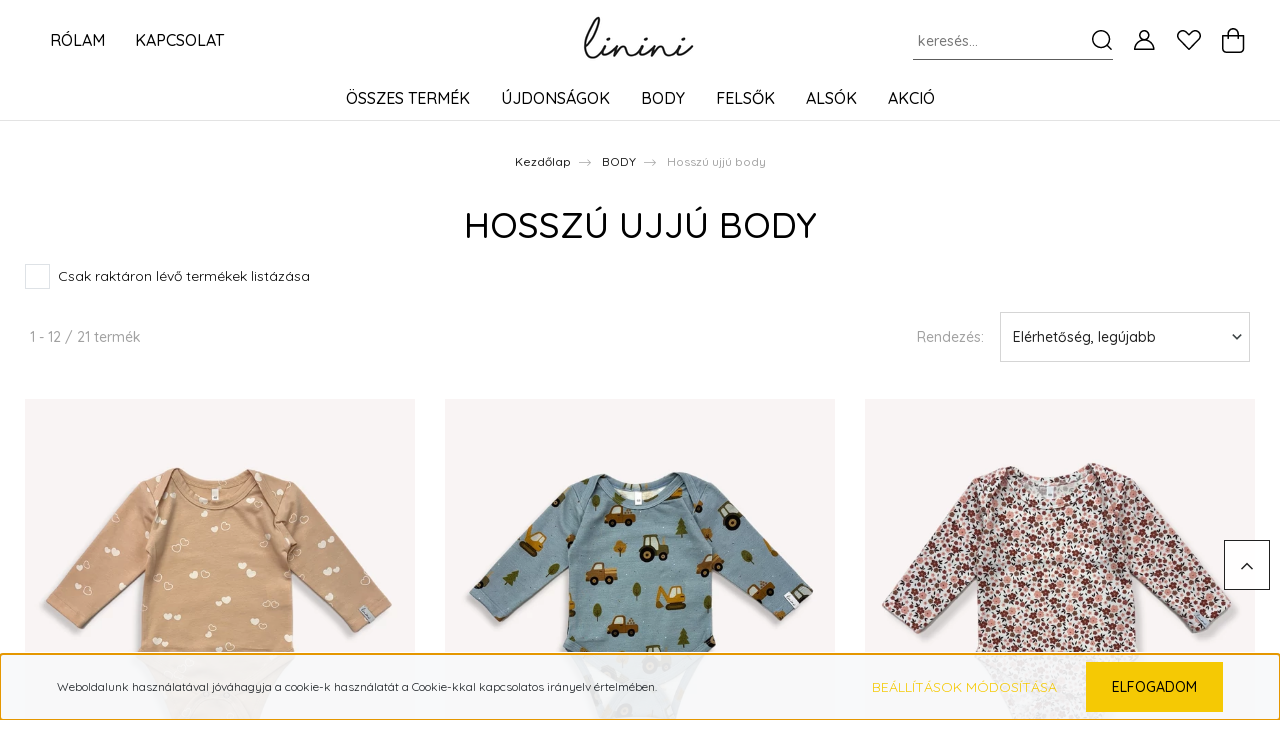

--- FILE ---
content_type: text/html; charset=UTF-8
request_url: https://linini.hu/hu/products/hosszu-ujju-body/lila-viragos/62
body_size: 14564
content:
<!DOCTYPE html>
<html lang="hu" dir="ltr">
<head>
    <title>Hosszú ujjú body</title>
    <meta charset="utf-8">
    <meta name="description" content="Hosszú ujjú body kategóriánkban megtalálja az Önnek legmegfelelőbb terméket. Nézze meg Hosszú ujjú body kategóriánk kínálatát.">
    <meta name="robots" content="index, follow">
    <meta property="og:title" content="" />
    <meta property="og:description" content="" />
    <meta property="og:type" content="website" />
    <meta property="og:url" content="https://linini.hu/hu/products/hosszu-ujju-body/lila-viragos/62" />
    <meta property="og:image" content="https://linini.cdn.shoprenter.hu/custom/linini/image/cache/w1200h628q100/zsalya-hosszu-ujju-body.jpg.webp?lastmod=0.1674035163" />
    <link href="https://linini.cdn.shoprenter.hu/custom/linini/image/data/favicon.png?lastmod=1675092469.1674035163" rel="icon" />
    <link href="https://linini.cdn.shoprenter.hu/custom/linini/image/data/favicon.png?lastmod=1675092469.1674035163" rel="apple-touch-icon" />
    <base href="https://linini.hu:443" />

    <meta name="viewport" content="width=device-width, initial-scale=1, maximum-scale=1, user-scalable=0">
            <link href="https://linini.hu/body-1/hosszu-ujju-body" rel="canonical">
            <link href="https://linini.hu/body-1/hosszu-ujju-body?page=2" rel="next">
    
            
                    
                <link rel="preconnect" href="https://fonts.googleapis.com">
    <link rel="preconnect" href="https://fonts.gstatic.com" crossorigin>
    <link href="https://fonts.googleapis.com/css2?family=Quicksand:wght@300;400;500;600;700&display=swap" rel="stylesheet">
    <link href="https://cdnjs.cloudflare.com/ajax/libs/fancybox/3.5.7/jquery.fancybox.min.css" rel="stylesheet" />
            <link rel="stylesheet" href="https://linini.cdn.shoprenter.hu/custom/linini/catalog/view/theme/paris_global/style/1763468188.1591773721.0.1677246031.css?v=null.1674035163" media="screen">
            <link rel="stylesheet" href="https://linini.cdn.shoprenter.hu/custom/linini/catalog/view/theme/paris_global/stylesheet/stylesheet.css?v=1677246031" media="screen">
        <script>
        window.nonProductQuality = 100;
    </script>
    <script src="//ajax.googleapis.com/ajax/libs/jquery/1.10.2/jquery.min.js"></script>
    <script>window.jQuery || document.write('<script src="https://linini.cdn.shoprenter.hu/catalog/view/javascript/jquery/jquery-1.10.2.min.js?v=1484139539"><\/script>');</script>
    <script src="//cdn.jsdelivr.net/npm/slick-carousel@1.8.1/slick/slick.min.js"></script>

                
        
    

    <!--Header JavaScript codes--><script src="https://linini.cdn.shoprenter.hu/web/compiled/js/base.js?v=1769069092"></script><script src="https://linini.cdn.shoprenter.hu/web/compiled/js/countdown.js?v=1769069092"></script><script src="https://linini.cdn.shoprenter.hu/web/compiled/js/before_starter2_head.js?v=1769069092"></script><script src="https://linini.cdn.shoprenter.hu/web/compiled/js/before_starter2_productpage.js?v=1769069092"></script><script src="https://linini.cdn.shoprenter.hu/web/compiled/js/nanobar.js?v=1769069092"></script><!--Header jQuery onLoad scripts--><script>window.countdownFormat='%D:%H:%M:%S';var BASEURL='https://linini.hu';Currency={"symbol_left":"","symbol_right":" Ft","decimal_place":0,"decimal_point":",","thousand_point":".","currency":"HUF","value":1};$(document).ready(function(){});$(window).load(function(){});</script><script src="https://linini.cdn.shoprenter.hu/web/compiled/js/vue/manifest.bundle.js?v=1769069090"></script><script>var ShopRenter=ShopRenter||{};ShopRenter.onCartUpdate=function(callable){document.addEventListener('cartChanged',callable)};ShopRenter.onItemAdd=function(callable){document.addEventListener('AddToCart',callable)};ShopRenter.onItemDelete=function(callable){document.addEventListener('deleteCart',callable)};ShopRenter.onSearchResultViewed=function(callable){document.addEventListener('AuroraSearchResultViewed',callable)};ShopRenter.onSubscribedForNewsletter=function(callable){document.addEventListener('AuroraSubscribedForNewsletter',callable)};ShopRenter.onCheckoutInitiated=function(callable){document.addEventListener('AuroraCheckoutInitiated',callable)};ShopRenter.onCheckoutShippingInfoAdded=function(callable){document.addEventListener('AuroraCheckoutShippingInfoAdded',callable)};ShopRenter.onCheckoutPaymentInfoAdded=function(callable){document.addEventListener('AuroraCheckoutPaymentInfoAdded',callable)};ShopRenter.onCheckoutOrderConfirmed=function(callable){document.addEventListener('AuroraCheckoutOrderConfirmed',callable)};ShopRenter.onCheckoutOrderPaid=function(callable){document.addEventListener('AuroraOrderPaid',callable)};ShopRenter.onCheckoutOrderPaidUnsuccessful=function(callable){document.addEventListener('AuroraOrderPaidUnsuccessful',callable)};ShopRenter.onProductPageViewed=function(callable){document.addEventListener('AuroraProductPageViewed',callable)};ShopRenter.onMarketingConsentChanged=function(callable){document.addEventListener('AuroraMarketingConsentChanged',callable)};ShopRenter.onCustomerRegistered=function(callable){document.addEventListener('AuroraCustomerRegistered',callable)};ShopRenter.onCustomerLoggedIn=function(callable){document.addEventListener('AuroraCustomerLoggedIn',callable)};ShopRenter.onCustomerUpdated=function(callable){document.addEventListener('AuroraCustomerUpdated',callable)};ShopRenter.onCartPageViewed=function(callable){document.addEventListener('AuroraCartPageViewed',callable)};ShopRenter.customer={"userId":0,"userClientIP":"18.216.127.138","userGroupId":8,"customerGroupTaxMode":"gross","customerGroupPriceMode":"only_gross","email":"","phoneNumber":"","name":{"firstName":"","lastName":""}};ShopRenter.theme={"name":"paris_global","family":"paris","parent":""};ShopRenter.shop={"name":"linini","locale":"hu","currency":{"code":"HUF","rate":1},"domain":"linini.myshoprenter.hu"};ShopRenter.page={"route":"product\/list","queryString":"hu\/products\/hosszu-ujju-body\/lila-viragos\/62"};ShopRenter.formSubmit=function(form,callback){callback();};let loadedAsyncScriptCount=0;function asyncScriptLoaded(position){loadedAsyncScriptCount++;if(position==='body'){if(document.querySelectorAll('.async-script-tag').length===loadedAsyncScriptCount){if(/complete|interactive|loaded/.test(document.readyState)){document.dispatchEvent(new CustomEvent('asyncScriptsLoaded',{}));}else{document.addEventListener('DOMContentLoaded',()=>{document.dispatchEvent(new CustomEvent('asyncScriptsLoaded',{}));});}}}}</script><script type="text/javascript"src="https://linini.cdn.shoprenter.hu/web/compiled/js/vue/customerEventDispatcher.bundle.js?v=1769069090"></script>                <script>window["bp"]=window["bp"]||function(){(window["bp"].q=window["bp"].q||[]).push(arguments);};window["bp"].l=1*new Date();scriptElement=document.createElement("script");firstScript=document.getElementsByTagName("script")[0];scriptElement.async=true;scriptElement.src='https://pixel.barion.com/bp.js';firstScript.parentNode.insertBefore(scriptElement,firstScript);window['barion_pixel_id']='BP-Brq39lA42N-F2';bp('init','addBarionPixelId','BP-Brq39lA42N-F2');</script><noscript>
    <img height="1" width="1" style="display:none" alt="Barion Pixel" src="https://pixel.barion.com/a.gif?ba_pixel_id='BP-Brq39lA42N-F2'&ev=contentView&noscript=1">
</noscript>
                        <script type="text/javascript" src="https://linini.cdn.shoprenter.hu/web/compiled/js/vue/fullBarionPixel.bundle.js?v=1769069090"></script>


            
            <script>window.dataLayer=window.dataLayer||[];function gtag(){dataLayer.push(arguments)};var ShopRenter=ShopRenter||{};ShopRenter.config=ShopRenter.config||{};ShopRenter.config.googleConsentModeDefaultValue="denied";</script>                        <script type="text/javascript" src="https://linini.cdn.shoprenter.hu/web/compiled/js/vue/googleConsentMode.bundle.js?v=1769069090"></script>

            
            
            
            
            
    
</head>
<body id="body" class="page-body product-list-body category-list-body show-quantity-in-module paris_global-body desktop-device-body" role="document">
<script>var bodyComputedStyle=window.getComputedStyle(document.body);ShopRenter.theme.breakpoints={'xs':parseInt(bodyComputedStyle.getPropertyValue('--breakpoint-xs')),'sm':parseInt(bodyComputedStyle.getPropertyValue('--breakpoint-sm')),'md':parseInt(bodyComputedStyle.getPropertyValue('--breakpoint-md')),'lg':parseInt(bodyComputedStyle.getPropertyValue('--breakpoint-lg')),'xl':parseInt(bodyComputedStyle.getPropertyValue('--breakpoint-xl'))}</script>
                    

<!-- cached --><div class="Fixed nanobar js-nanobar-first-login">
    <div class="container nanobar-container">
        <div class="row flex-column flex-sm-row ">
            <div class="col-12 col-lg-6 col-xl-7 nanobar-text-cookies align-self-center text-sm-left">
                Weboldalunk használatával jóváhagyja a cookie-k használatát a Cookie-kkal kapcsolatos irányelv értelmében.
            </div>
            <div class="col-12 col-lg-6 col-xl-5 nanobar-buttons mt-2 m-lg-0 text-center text-lg-right">
                <a href="" class="btn btn-link nanobar-settings-button js-nanobar-settings-button">
                    Beállítások módosítása
                </a>
                <a href="" class="btn btn-primary nanobar-btn js-nanobar-close-cookies" data-button-save-text="Beállítások mentése">
                    Elfogadom
                </a>
            </div>
        </div>
        <div class="nanobar-cookies js-nanobar-cookies flex-column flex-sm-row text-left pt-3 mt-3" style="display: none;">
            <div class="form-check pt-2 pb-2 pr-2 mb-0">
                <input class="form-check-input" type="checkbox" name="required_cookies" disabled checked />
                <label class="form-check-label">
                    Szükséges cookie-k
                    <div class="cookies-help-text text-muted">
                        Ezek a cookie-k segítenek abban, hogy a webáruház használható és működőképes legyen.
                    </div>
                </label>
            </div>
            <div class="form-check pt-2 pb-2 pr-2 mb-0">
                <input class="form-check-input js-nanobar-marketing-cookies" type="checkbox" name="marketing_cookies"
                         checked />
                <label class="form-check-label">
                    Marketing cookie-k
                    <div class="cookies-help-text text-muted">
                        Ezeket a cookie-k segítenek abban, hogy az Ön érdeklődési körének megfelelő reklámokat és termékeket jelenítsük meg a webáruházban.
                    </div>
                </label>
            </div>
        </div>
    </div>
</div>

<script>
    (function ($) {
        $(document).ready(function () {
            new AuroraNanobar.FirstLogNanobarCheckbox(jQuery('.js-nanobar-first-login'), 'bottom');
        });
    })(jQuery);
</script>
<!-- /cached -->
<!-- cached --><div class="Fixed nanobar js-nanobar-free-shipping">
    <div class="container nanobar-container">
        <button type="button" class="close js-nanobar-close" aria-label="Close">
            <span aria-hidden="true">&times;</span>
        </button>
        <div class="nanobar-text px-3"></div>
    </div>
</div>

<script>$(document).ready(function(){document.nanobarInstance=new AuroraNanobar.FreeShippingNanobar($('.js-nanobar-free-shipping'),'bottom','0','','1');});</script><!-- /cached -->
                <!-- page-wrap -->

                <div class="page-wrap sr-search--enabled">
                                                <div id="section-header" class="section-wrapper ">
    
    

<header class="sticky-header">
            <div class="container-fluid">
            <nav class="navbar header-navbar flex-column">
                <div class="header-navbar-top d-flex justify-content-between w-100">
                    <div class="header-navbar-top-left d-flex align-items-center justify-content-start">
                        <div id="js-mobile-navbar" class="mobile-navbar">
                            <button id="js-hamburger-icon" class="btn btn-primary p-0">
                                <div class="hamburger-icon position-relative">
                                    <div class="hamburger-icon-line position-absolute line-1"></div>
                                    <div class="hamburger-icon-line position-absolute line-2"></div>
                                    <div class="hamburger-icon-line position-absolute line-3"></div>
                                </div>
                            </button>
                        </div>
                                                    <div class="header-contacts-wrapper">
                                <span class="d-flex flex-column flex-xl-row flex-wrap align-items-start align-items-xl-center">
                                                                            <a class="hamburger-phone hamburger-contacts-link" href="tel:06309744727">06309744727</a>
                                                                                                        </span>
                            </div>
                                                <!-- cached -->
    <ul class="nav headermenu-list">
                    <li class="nav-item">
                <a class="nav-link" href="https://linini.hu/rolam"
                    target="_self"
                                        title="Rólam"
                >
                    Rólam
                </a>
                            </li>
                    <li class="nav-item">
                <a class="nav-link" href="https://linini.hu/kapcsolat-32"
                    target="_self"
                                        title="Kapcsolat"
                >
                    Kapcsolat
                </a>
                            </li>
            </ul>
    <!-- /cached -->
                    </div>
                    <div class="header-navbar-top-center d-flex align-items-center justify-content-center">
                        <!-- cached -->
    <a class="navbar-brand" href="/"><img style="border: 0; max-width: 127px;" src="https://linini.cdn.shoprenter.hu/custom/linini/image/cache/w127h60m00/linini-logo.png?v=1675093818" title="linini" alt="linini" /></a>
<!-- /cached -->
                    </div>

                                        <div class="header-navbar-top-right-search d-flex align-items-center justify-content-end">
                        <div class="dropdown search-module d-flex header-navbar-top-right-item">
                            <div class="input-group">
                                <input class="form-control form-control-lg disableAutocomplete" type="text" placeholder="keresés..." value=""
                                       id="filter_keyword" 
                                       onclick="this.value=(this.value==this.defaultValue)?'':this.value;"/>
                                <div class="input-group-append">
                                    <button class="btn" type="button" onclick="moduleSearch();">
                                        <svg width="20" height="20" viewBox="0 0 20 20" fill="currentColor" xmlns="https://www.w3.org/2000/svg">
    <path d="M9.10855 18.2134C11.3088 18.2134 13.3297 17.4263 14.9076 16.123L18.5686 19.784C18.7113 19.9268 18.898 20 19.0848 20C19.2715 20 19.4582 19.9268 19.601 19.784C19.8865 19.4984 19.8865 19.0335 19.601 18.7479L15.9546 15.1016C17.3604 13.4981 18.2134 11.4003 18.2134 9.10855C18.2134 4.08567 14.1278 0 9.10489 0C4.08201 0 0 4.08201 0 9.10489C0 14.1278 4.08567 18.2134 9.10855 18.2134ZM9.10855 1.46074C13.3224 1.46074 16.7527 4.88742 16.7527 9.10489C16.7527 13.3223 13.3224 16.749 9.10855 16.749C4.89475 16.749 1.4644 13.3187 1.4644 9.10489C1.4644 4.89109 4.89475 1.46074 9.10855 1.46074Z" />
</svg>

                                    </button>
                                </div>
                            </div>

                            <input type="hidden" id="filter_description" value="0"/>
                            <input type="hidden" id="search_shopname" value="linini"/>
                            <div id="results" class="dropdown-menu search-results"></div>
                        </div>

                        
                    </div>
                    
                    <div class="header-navbar-top-right d-flex align-items-center justify-content-end">
                                                    <div class="header-navbar-top-right-item header-navbar-top-right-login">
                                <!-- cached -->
    <ul class="nav login-list">
                    <li class="nav-item">
                <a class="nav-link btn" href="index.php?route=account/login" title="Belépés">
                    <span>
                        <svg width="21" height="20" viewBox="0 0 21 20" fill="currentColor" xmlns="https://www.w3.org/2000/svg">
    <path d="M0.747791 20H19.802C20.0039 20 20.1945 19.9178 20.3366 19.7757C20.4786 19.6336 20.5534 19.4393 20.5497 19.2374C20.4599 14.6878 17.3534 10.8299 13.1777 9.58505C14.5833 8.64673 15.5104 7.04673 15.5104 5.23364C15.5104 2.34766 13.1627 0 10.2768 0C7.39078 0 5.04312 2.34766 5.04312 5.23364C5.04312 7.04673 5.97022 8.64673 7.37209 9.58505C3.19639 10.8336 0.0898473 14.6878 0.000127707 19.2374C-0.00361061 19.4393 0.0748939 19.6336 0.213212 19.7757C0.351529 19.9178 0.54966 20 0.747791 20ZM6.53845 5.23364C6.53845 3.17383 8.21695 1.49533 10.2768 1.49533C12.3366 1.49533 14.0151 3.17383 14.0151 5.23364C14.0151 7.29346 12.3366 8.97196 10.2768 8.97196C8.21695 8.97196 6.53845 7.29346 6.53845 5.23364ZM10.2768 10.6542C14.7702 10.6542 18.5384 14.1121 19.0095 18.5047H1.54405C2.01508 14.1121 5.78331 10.6542 10.2768 10.6542Z"/>
</svg>

                    </span>
                </a>
            </li>
            </ul>
<!-- /cached -->
                            </div>
                                                <div class="header-navbar-top-right-item">
                            <hx:include src="/_fragment?_path=_format%3Dhtml%26_locale%3Den%26_controller%3Dmodule%252Fwishlist&amp;_hash=DTILOTuRFr0Odnl9rkaeZxRRzgY5VUx%2B54Afp5mmXW4%3D"></hx:include>
                        </div>
                        <div id="js-cart" class="header-navbar-top-right-item">
                            <hx:include src="/_fragment?_path=_format%3Dhtml%26_locale%3Den%26_controller%3Dmodule%252Fcart&amp;_hash=cxTUR9qK%2FaW3J%2FS6NsOFP7IJDt%2BF%2BnHokV5kpra3zlg%3D"></hx:include>
                        </div>
                    </div>
                </div>
                <div class="header-navbar-bottom">
                    


                    
            <div id="module_category_wrapper" class="module-category-wrapper">
    
    <div id="category" class="module content-module header-position hide-top category-module" >
                    <div class="module-body">
                        <div id="category-nav">
            


<ul class="nav nav-pills category category-menu sf-menu sf-horizontal builded">
    <li id="cat_619" class="nav-item item category-list module-list parent even">
    <a href="https://linini.hu/osszes-termek" class="nav-link">
        ÖSSZES TERMÉK
    </a>
            <ul class="nav flex-column children"><li id="cat_621" class="nav-item item category-list module-list even">
    <a href="https://linini.hu/osszes-termek/body" class="nav-link">
        Body
    </a>
    </li><li id="cat_622" class="nav-item item category-list module-list odd">
    <a href="https://linini.hu/osszes-termek/nadrag" class="nav-link">
        Nadrág
    </a>
    </li><li id="cat_624" class="nav-item item category-list module-list even">
    <a href="https://linini.hu/osszes-termek/pulover" class="nav-link">
        Pulóver
    </a>
    </li><li id="cat_652" class="nav-item item category-list module-list odd">
    <a href="https://linini.hu/osszes-termek/ruha" class="nav-link">
        Ruha
    </a>
    </li><li id="cat_623" class="nav-item item category-list module-list even">
    <a href="https://linini.hu/osszes-termek/polo" class="nav-link">
        Póló
    </a>
    </li><li id="cat_628" class="nav-item item category-list module-list odd">
    <a href="https://linini.hu/osszes-termek/ajandekkartya" class="nav-link">
        Ajándékkártya
    </a>
    </li></ul>
    </li><li id="cat_629" class="nav-item item category-list module-list parent odd">
    <a href="https://linini.hu/ujdonsagok" class="nav-link">
        ÚJDONSÁGOK
    </a>
            <ul class="nav flex-column children"><li id="cat_630" class="nav-item item category-list module-list even">
    <a href="https://linini.hu/ujdonsagok/ujdonsagok-1" class="nav-link">
        Újdonságok
    </a>
    </li><li id="cat_656" class="nav-item item category-list module-list odd">
    <a href="https://linini.hu/ujdonsagok/ujra-elerheto" class="nav-link">
        Újra elérhető
    </a>
    </li></ul>
    </li><li id="cat_631" class="nav-item item category-list module-list selected parent even">
    <a href="https://linini.hu/body-1" class="nav-link">
        BODY
    </a>
            <ul class="nav flex-column children"><li id="cat_635" class="nav-item item category-list module-list even">
    <a href="https://linini.hu/body-1/basic-body" class="nav-link">
        Basic body
    </a>
    </li><li id="cat_633" class="nav-item item category-list module-list selected odd">
    <a href="https://linini.hu/body-1/hosszu-ujju-body" class="nav-link">
        <b>Hosszú ujjú body</b>
    </a>
    </li><li id="cat_634" class="nav-item item category-list module-list even">
    <a href="https://linini.hu/body-1/rovid-ujju-body" class="nav-link">
        Rövid ujjú body
    </a>
    </li></ul>
    </li><li id="cat_640" class="nav-item item category-list module-list parent odd">
    <a href="https://linini.hu/felsok" class="nav-link">
        FELSŐK
    </a>
            <ul class="nav flex-column children"><li id="cat_643" class="nav-item item category-list module-list even">
    <a href="https://linini.hu/felsok/hosszu-ujju-polo" class="nav-link">
        Hosszú ujjú póló
    </a>
    </li><li id="cat_642" class="nav-item item category-list module-list odd">
    <a href="https://linini.hu/felsok/rovid-ujju-polo" class="nav-link">
        Rövid ujjú póló
    </a>
    </li><li id="cat_644" class="nav-item item category-list module-list even">
    <a href="https://linini.hu/felsok/pulover-1" class="nav-link">
        Pulóver
    </a>
    </li><li id="cat_645" class="nav-item item category-list module-list odd">
    <a href="https://linini.hu/felsok/kardigan" class="nav-link">
        Kardigán
    </a>
    </li></ul>
    </li><li id="cat_646" class="nav-item item category-list module-list parent even">
    <a href="https://linini.hu/alsok" class="nav-link">
        ALSÓK
    </a>
            <ul class="nav flex-column children"><li id="cat_648" class="nav-item item category-list module-list even">
    <a href="https://linini.hu/alsok/cicanadrag" class="nav-link">
        Cicanadrág
    </a>
    </li><li id="cat_649" class="nav-item item category-list module-list odd">
    <a href="https://linini.hu/alsok/pocaknadrag" class="nav-link">
        Pocaknadrág
    </a>
    </li><li id="cat_650" class="nav-item item category-list module-list even">
    <a href="https://linini.hu/alsok/melegito-nadrag" class="nav-link">
        Melegítő nadrág
    </a>
    </li><li id="cat_654" class="nav-item item category-list module-list odd">
    <a href="https://linini.hu/alsok/short" class="nav-link">
        SHORT
    </a>
    </li></ul>
    </li><li id="cat_659" class="nav-item item category-list module-list odd">
    <a href="https://linini.hu/akcio-659" class="nav-link">
        AKCIÓ
    </a>
    </li>
</ul>

<script>$(function(){$("ul.category").superfish({animation:{opacity:'show'},popUpSelector:"ul.category,ul.children,.js-subtree-dropdown",delay:400,speed:'normal',hoverClass:'js-sf-hover'});});</script>        </div>
            </div>
                                </div>
    
            </div>
    
                </div>
            </nav>
        </div>
    </header>
            

<script src="https://cdnjs.cloudflare.com/ajax/libs/jQuery.mmenu/8.5.8/mmenu.min.js"></script>
<link rel="stylesheet" href="https://cdnjs.cloudflare.com/ajax/libs/jQuery.mmenu/8.5.8/mmenu.min.css"/>
<script>
    document.addEventListener("DOMContentLoaded", () => {
        //Mmenu initialize
        const menu = new Mmenu("#js-mobile-nav", {
            slidingSubmenus: true,
            navbar: {
                title: " "
            },
            "counters": true,
            "extensions": [
                "fullscreen",
                "theme-black",
                "pagedim-black",
                "position-front"
            ]
        });
        const api = menu.API;

        //Hamburger menu click event
        document.querySelector("#js-hamburger-icon").addEventListener(
            "click", (evnt) => {
                evnt.preventDefault();
                api.open();
            }
        );

        document.querySelector(".js-close-menu").addEventListener(
            "click", (evnt) => {
                evnt.preventDefault();
                api.close();
            }
        );
    });
</script>

<style>
    #js-mobile-nav.mm-menu_opened {
        display: block !important;
    }
    .mm-menu {
        --mm-color-background: #212121;
        --mm-color-border: #474747;
        --mm-listitem-size: 40px;
        --mm-color-button: #919191;
        --mm-color-text-dimmed:#fff;
    }

    .mm-counter {
        width: 10px;
    }
</style>

<div id="js-mobile-nav" style="display: none;">
    <span class="login-and-exit-line">
        <span class="login-and-exit-line-inner d-flex w-100 align-items-center justify-content-between">
            <span class="close-menu-button-wrapper d-flex justify-content-start align-items-center">
                <a class="js-close-menu" href="#">
                    <div class="btn d-flex-center">
                        <svg width="20" height="19" viewBox="0 0 20 19" fill="currentColor" xmlns="https://www.w3.org/2000/svg">
    <path d="M0.562455 1.44042L17.6102 18.4881C17.9778 18.8558 18.5333 18.9021 18.8444 18.591C19.1555 18.2798 19.1092 17.7244 18.7415 17.3568L1.69383 0.30905C1.32613 -0.0586452 0.77073 -0.104929 0.459603 0.206198C0.148476 0.517325 0.194759 1.07273 0.562455 1.44042Z" />
    <path d="M18.4881 1.44042L1.44042 18.4881C1.07273 18.8558 0.517325 18.9021 0.206198 18.591C-0.104929 18.2798 -0.0586457 17.7244 0.30905 17.3568L17.3568 0.30905C17.7244 -0.0586452 18.2798 -0.104929 18.591 0.206198C18.9021 0.517325 18.8558 1.07273 18.4881 1.44042Z" />
</svg>

                    </div>
                </a>
            </span>
            <span class="hamburger-login-box-wrapper">
                                    <span class="hamburger-login-box">
                                                    <span class="mobile-login-buttons">
                            <span class="mobile-login-buttons-row d-flex justify-content-start">
                                <span class="w-50">
                                    <a href="index.php?route=account/login" class="btn btn-sm btn-primary btn-block">Belépés</a>
                                </span>
                                <span class="w-50">
                                    <a href="index.php?route=account/create" class="btn btn-sm btn-outline-primary btn-block">Regisztráció</a>
                                </span>
                            </span>
                        </span>
                                                </span>
                            </span>
        </span>
    </span>
    <ul>
        <li>
    <a href="https://linini.hu/osszes-termek">
        ÖSSZES TERMÉK
    </a>
            <ul><li>
    <a href="https://linini.hu/osszes-termek/body">
        Body
    </a>
    </li><li>
    <a href="https://linini.hu/osszes-termek/nadrag">
        Nadrág
    </a>
    </li><li>
    <a href="https://linini.hu/osszes-termek/pulover">
        Pulóver
    </a>
    </li><li>
    <a href="https://linini.hu/osszes-termek/ruha">
        Ruha
    </a>
    </li><li>
    <a href="https://linini.hu/osszes-termek/polo">
        Póló
    </a>
    </li><li>
    <a href="https://linini.hu/osszes-termek/ajandekkartya">
        Ajándékkártya
    </a>
    </li></ul>
    </li><li>
    <a href="https://linini.hu/ujdonsagok">
        ÚJDONSÁGOK
    </a>
            <ul><li>
    <a href="https://linini.hu/ujdonsagok/ujdonsagok-1">
        Újdonságok
    </a>
    </li><li>
    <a href="https://linini.hu/ujdonsagok/ujra-elerheto">
        Újra elérhető
    </a>
    </li></ul>
    </li><li>
    <a href="https://linini.hu/body-1">
        BODY
    </a>
            <ul><li>
    <a href="https://linini.hu/body-1/basic-body">
        Basic body
    </a>
    </li><li>
    <a href="https://linini.hu/body-1/hosszu-ujju-body">
        <b>Hosszú ujjú body</b>
    </a>
    </li><li>
    <a href="https://linini.hu/body-1/rovid-ujju-body">
        Rövid ujjú body
    </a>
    </li></ul>
    </li><li>
    <a href="https://linini.hu/felsok">
        FELSŐK
    </a>
            <ul><li>
    <a href="https://linini.hu/felsok/hosszu-ujju-polo">
        Hosszú ujjú póló
    </a>
    </li><li>
    <a href="https://linini.hu/felsok/rovid-ujju-polo">
        Rövid ujjú póló
    </a>
    </li><li>
    <a href="https://linini.hu/felsok/pulover-1">
        Pulóver
    </a>
    </li><li>
    <a href="https://linini.hu/felsok/kardigan">
        Kardigán
    </a>
    </li></ul>
    </li><li>
    <a href="https://linini.hu/alsok">
        ALSÓK
    </a>
            <ul><li>
    <a href="https://linini.hu/alsok/cicanadrag">
        Cicanadrág
    </a>
    </li><li>
    <a href="https://linini.hu/alsok/pocaknadrag">
        Pocaknadrág
    </a>
    </li><li>
    <a href="https://linini.hu/alsok/melegito-nadrag">
        Melegítő nadrág
    </a>
    </li><li>
    <a href="https://linini.hu/alsok/short">
        SHORT
    </a>
    </li></ul>
    </li><li>
    <a href="https://linini.hu/akcio-659">
        AKCIÓ
    </a>
    </li>

                                    <li class="informations-mobile-menu-item">
                    <a href="https://linini.hu/rolam" target="_self">Rólam</a>
                                    </li>
                            <li class="informations-mobile-menu-item">
                    <a href="https://linini.hu/kapcsolat-32" target="_self">Kapcsolat</a>
                                    </li>
                            <li class="hamburger-contact-box" style="border-color: transparent;">
            <span>
                <div id="section-contact_paris" class="section-wrapper ">
    
    


</div>
            </span>
        </li>
        <li class="hamburger-selects-wrapper">
            <span class="d-flex align-items-center">
                
                
            </span>
        </li>
    </ul>
</div>
    
</div>
                            
            <main class="has-sticky">
                                    <div id="section-announcement_bar_paris" class="section-wrapper ">
    
        <script>
        $(document).ready(function () {

            var breakpointLg = parseInt(window.getComputedStyle(document.body).getPropertyValue('--breakpoint-lg'));
            $('.announcement-bar-section-row').slick({
                slidesToShow: 1,
                slidesToScroll: 1,
                autoplay: true,
                autoplaySpeed: 5000,
                mobileFirst: true,
                arrows: false,
                dots: false
            });
        });
    </script>



</div>
                                                        
    <div class="container">
                <nav aria-label="breadcrumb">
        <ol class="breadcrumb" itemscope itemtype="https://schema.org/BreadcrumbList">
                            <li class="breadcrumb-item"  itemprop="itemListElement" itemscope itemtype="https://schema.org/ListItem">
                                            <a itemprop="item" href="https://linini.hu">
                            <span itemprop="name">Kezdőlap</span>
                        </a>
                    
                    <meta itemprop="position" content="1" />
                </li>
                            <li class="breadcrumb-item"  itemprop="itemListElement" itemscope itemtype="https://schema.org/ListItem">
                                            <a itemprop="item" href="https://linini.hu/body-1">
                            <span itemprop="name">BODY</span>
                        </a>
                    
                    <meta itemprop="position" content="2" />
                </li>
                            <li class="breadcrumb-item active" aria-current="page" itemprop="itemListElement" itemscope itemtype="https://schema.org/ListItem">
                                            <span itemprop="name">Hosszú ujjú body</span>
                    
                    <meta itemprop="position" content="3" />
                </li>
                    </ol>
    </nav>


        <div class="row">
            <section
                class="col-md- col-sm-12 col-xs-12 column-content two-column-content column-content-right"
                                    data-number-of-columns-in-category-page="3"
                
            >
                <div>
                                            <div class="page-head">
                                                            <h1 class="page-head-title">Hosszú ujjú body</h1>
                                                    </div>
                    					
                                            <div class="page-body">
							    


                    
            <div id="module_stockfilter_wrapper" class="module-stockfilter-wrapper">
    
    <div id="stockfilter" class="module content-module side-position hide-top stockfilter-module" >
                                    <div class="module-body">
                    <div class="form-group">
        <div class="custom-control custom-checkbox">
            <input type="checkbox" value="" name="stockfilter" id="stockfilter-checkbox" class="custom-control-input" onchange="location = '/hu/products/hosszu-ujju-body/lila-viragos/62?stockfilter=1';"  />
            <label for="stockfilter-checkbox" class="custom-control-label">Csak raktáron lévő termékek listázása</label>
        </div>
    </div>
            </div>
                                </div>
    
            </div>
    

                                
    
    
    
    
    

            <div class="mobile-fiter-wrapper"></div>
        <div class="sortbar sortbar-top d-flex justify-content-between">
            <nav class="d-flex-between flex-column flex-sm-row pagination-wrapper" aria-label="Page navigation">
            <div class="results">1 - 12 / 21 termék</div>
        <ul class="pagination m-0">
                                            <li class="page-item active">
                    <a class="page-link" href="https://linini.hu/body-1/hosszu-ujju-body#content">
                        1
                    </a>
                </li>
                                                <li class="page-item">
                    <a class="page-link" href="https://linini.hu/body-1/hosszu-ujju-body?page=2#content">
                        2
                    </a>
                </li>
                                                                                <li class="page-item">
                <a href="https://linini.hu/body-1/hosszu-ujju-body?page=2" class="page-link page-next">
                    >
                </a>
            </li>
            <li class="page-item">
                <a href="https://linini.hu/body-1/hosszu-ujju-body?page=2" class="page-link page-last">
                    >>
                </a>
            </li>
            </ul>
</nav>
            <div class="sort d-flex align-items-center">
    <span class="sort-label mr-3">Rendezés:</span>
    <div class="sort-select">
        <select class="form-control" name="sort" onchange="location = this.value">
                                            <option value="https://linini.hu/body-1/hosszu-ujju-body?sort=p.sort_order&amp;order=ASC&amp;page=1">Alapértelmezett</option>
                                            <option value="https://linini.hu/body-1/hosszu-ujju-body?sort=p.date_available&amp;order=DESC&amp;page=1"selected="selected">Elérhetőség, legújabb</option>
                    </select>
    </div>
</div>
        </div>

        <div class="snapshot-list-container">
            <div class="product-snapshot-vertical snapshot_vertical list grid-style list_with_divs" id="snapshot_vertical"><div class="product-snapshot list_div_item">    
<div class="card product-card h-100 snapshot-product-attributes mobile-simple-view" >
    <div class="card-top-position"></div>
            <div class="position-absolute">
            

<div class="product_badges vertical-orientation">
    </div>

        </div>
        <div class="product-card-image d-flex-center position-relative list_picture">
        
        <a class="img-thumbnail-link" href="https://linini.hu/hosszu-ujju-body-barack-szivecskes" title="Hosszú Ujjú Body Barack Szivecskés">
                            <img src="[data-uri]" data-src="https://linini.cdn.shoprenter.hu/custom/linini/image/cache/w570h570q100/product/hosszu-ujju-body-barack-szives.JPEG.webp?lastmod=1764274722.1674035163" class="card-img-top img-thumbnail" title="Hosszú Ujjú Body Barack Szivecskés" alt="Hosszú Ujjú Body Barack Szivecskés"  />
                    </a>
    </div>
    <div class="card-body product-card-body">
                    <div class="snapshot-list-item snapshot-list-attributes">
    <div class="snapshot-list-attributes-inner">
        <div class="snapshot-attribute-container">
            <div class="snapshot-attribute-wrapper-paris">
                                    <div class="snapshot-attribute" data-secondary-src="https://linini.cdn.shoprenter.hu/custom/linini/image/cache/w570h570q100/product/hosszu-ujju-body-barack-szives.JPEG.webp?lastmod=1764274722.1674035163">
                        <a href="https://linini.hu/hosszu-ujju-body-barack-szivecskes" class="snapshot-attribute-link">
                                                            <img src="[data-uri]" data-src="https://linini.cdn.shoprenter.hu/custom/linini/image/cache/w570h570q100/product/hosszu-ujju-body-barack-szives.JPEG.webp?lastmod=1764274722.1674035163" class="snapshot-attribute-image" title="barack szives" alt="barack szives"  />
                                                    </a>
                    </div>
                                    <div class="snapshot-attribute" data-secondary-src="https://linini.cdn.shoprenter.hu/custom/linini/image/cache/w570h570q100/product/hosszu-ujju-body-pasztell-pottyos.JPEG.webp?lastmod=1764274722.1674035163">
                        <a href="https://linini.hu/hosszu-ujju-body-pasztell-pottyos" class="snapshot-attribute-link">
                                                            <img src="[data-uri]" data-src="https://linini.cdn.shoprenter.hu/custom/linini/image/cache/w570h570q100/product/hosszu-ujju-body-pasztell-pottyos.JPEG.webp?lastmod=1764274722.1674035163" class="snapshot-attribute-image" title="pasztell pöttyös" alt="pasztell pöttyös"  />
                                                    </a>
                    </div>
                                    <div class="snapshot-attribute" data-secondary-src="https://linini.cdn.shoprenter.hu/custom/linini/image/cache/w570h570q100/product/body-pink-szives.JPEG.webp?lastmod=1767902447.1674035163">
                        <a href="https://linini.hu/hosszu-ujju-body-pink-szives" class="snapshot-attribute-link">
                                                            <img src="[data-uri]" data-src="https://linini.cdn.shoprenter.hu/custom/linini/image/cache/w570h570q100/product/body-pink-szives.JPEG.webp?lastmod=1767902447.1674035163" class="snapshot-attribute-image" title="pink szives" alt="pink szives"  />
                                                    </a>
                    </div>
                                    <div class="snapshot-attribute" data-secondary-src="https://linini.cdn.shoprenter.hu/custom/linini/image/cache/w570h570q100/product/body-feher-szives.JPEG.webp?lastmod=1767902447.1674035163">
                        <a href="https://linini.hu/hosszu-ujju-body-feher-szives" class="snapshot-attribute-link">
                                                            <img src="[data-uri]" data-src="https://linini.cdn.shoprenter.hu/custom/linini/image/cache/w570h570q100/product/body-feher-szives.JPEG.webp?lastmod=1767902447.1674035163" class="snapshot-attribute-image" title="fehér szives" alt="fehér szives"  />
                                                    </a>
                    </div>
                                    <div class="snapshot-attribute" data-secondary-src="https://linini.cdn.shoprenter.hu/custom/linini/image/cache/w570h570q100/product/body-leopard.JPEG.webp?lastmod=1767902446.1674035163">
                        <a href="https://linini.hu/hosszu-ujju-body-leopard" class="snapshot-attribute-link">
                                                            <img src="[data-uri]" data-src="https://linini.cdn.shoprenter.hu/custom/linini/image/cache/w570h570q100/product/body-leopard.JPEG.webp?lastmod=1767902446.1674035163" class="snapshot-attribute-image" title="leopárd" alt="leopárd"  />
                                                    </a>
                    </div>
                            </div>
        </div>
    </div>
</div>                <h2 class="product-card-item product-card-title h4">
    <a href="https://linini.hu/hosszu-ujju-body-barack-szivecskes" title="Hosszú Ujjú Body Barack Szivecskés">Hosszú Ujjú Body Barack Szivecskés</a>
    </h2>    <div class="product-card-item product-card-price d-flex flex-row flex-wrap align-items-center">
                    <span class="product-price">3.500 Ft</span>
                                    <div class="product-price__decrease-wrapper decrease-wrapper d-flex align-items-center flex-column m-auto w-100">
                                            </div>
                    </div>

    </div>
    <div class="card-footer product-card-footer">
        
        
        <input type="hidden" name="product_id" value="43238" />
    </div>
</div>
</div><div class="product-snapshot list_div_item">    
<div class="card product-card h-100 snapshot-product-attributes mobile-simple-view" >
    <div class="card-top-position"></div>
            <div class="position-absolute">
            

<div class="product_badges vertical-orientation">
    </div>

        </div>
        <div class="product-card-image d-flex-center position-relative list_picture">
        
        <a class="img-thumbnail-link" href="https://linini.hu/hosszu-ujju-body-vilagoskek-munkagepes" title="Hosszú Ujjú Body Világoskék Munkagépes">
                            <img src="[data-uri]" data-src="https://linini.cdn.shoprenter.hu/custom/linini/image/cache/w570h570q100/product/body-vilagoskek-munkagep.JPEG.webp?lastmod=1767902447.1674035163" class="card-img-top img-thumbnail" title="Hosszú Ujjú Body Világoskék Munkagépes" alt="Hosszú Ujjú Body Világoskék Munkagépes"  />
                    </a>
    </div>
    <div class="card-body product-card-body">
                    <div class="snapshot-list-item snapshot-list-attributes">
    <div class="snapshot-list-attributes-inner">
        <div class="snapshot-attribute-container">
            <div class="snapshot-attribute-wrapper-paris">
                                    <div class="snapshot-attribute" data-secondary-src="https://linini.cdn.shoprenter.hu/custom/linini/image/cache/w570h570q100/product/body-vilagoskek-munkagep.JPEG.webp?lastmod=1767902447.1674035163">
                        <a href="https://linini.hu/hosszu-ujju-body-vilagoskek-munkagepes" class="snapshot-attribute-link">
                                                            <img src="[data-uri]" data-src="https://linini.cdn.shoprenter.hu/custom/linini/image/cache/w570h570q100/product/body-vilagoskek-munkagep.JPEG.webp?lastmod=1767902447.1674035163" class="snapshot-attribute-image" title="világoskék munkagépes" alt="világoskék munkagépes"  />
                                                    </a>
                    </div>
                                    <div class="snapshot-attribute" data-secondary-src="https://linini.cdn.shoprenter.hu/custom/linini/image/cache/w570h570q100/product/body-drapp-erdei-mintas.JPEG.webp?lastmod=1767902447.1674035163">
                        <a href="https://linini.hu/hosszu-ujju-body-drapp-erdei-mintas" class="snapshot-attribute-link">
                                                            <img src="[data-uri]" data-src="https://linini.cdn.shoprenter.hu/custom/linini/image/cache/w570h570q100/product/body-drapp-erdei-mintas.JPEG.webp?lastmod=1767902447.1674035163" class="snapshot-attribute-image" title="drapp erdei mintás" alt="drapp erdei mintás"  />
                                                    </a>
                    </div>
                                    <div class="snapshot-attribute" data-secondary-src="https://linini.cdn.shoprenter.hu/custom/linini/image/cache/w570h570q100/product/body-tuzoltos.JPEG.webp?lastmod=1767902446.1674035163">
                        <a href="https://linini.hu/hosszu-ujju-body-tuzoltos" class="snapshot-attribute-link">
                                                            <img src="[data-uri]" data-src="https://linini.cdn.shoprenter.hu/custom/linini/image/cache/w570h570q100/product/body-tuzoltos.JPEG.webp?lastmod=1767902446.1674035163" class="snapshot-attribute-image" title="tűzoltós" alt="tűzoltós"  />
                                                    </a>
                    </div>
                                    <div class="snapshot-attribute" data-secondary-src="https://linini.cdn.shoprenter.hu/custom/linini/image/cache/w570h570q100/product/body-barna-gepard.JPG.webp?lastmod=1767902445.1674035163">
                        <a href="https://linini.hu/hosszu-ujju-body-gepard" class="snapshot-attribute-link">
                                                            <img src="[data-uri]" data-src="https://linini.cdn.shoprenter.hu/custom/linini/image/cache/w570h570q100/product/body-barna-gepard.JPG.webp?lastmod=1767902445.1674035163" class="snapshot-attribute-image" title="gepárd" alt="gepárd"  />
                                                    </a>
                    </div>
                            </div>
        </div>
    </div>
</div>                <h2 class="product-card-item product-card-title h4">
    <a href="https://linini.hu/hosszu-ujju-body-vilagoskek-munkagepes" title="Hosszú Ujjú Body Világoskék Munkagépes">Hosszú Ujjú Body Világoskék Munkagépes</a>
    </h2>    <div class="product-card-item product-card-price d-flex flex-row flex-wrap align-items-center">
                    <span class="product-price">3.500 Ft</span>
                                    <div class="product-price__decrease-wrapper decrease-wrapper d-flex align-items-center flex-column m-auto w-100">
                                            </div>
                    </div>

    </div>
    <div class="card-footer product-card-footer">
        
        
        <input type="hidden" name="product_id" value="43175" />
    </div>
</div>
</div><div class="product-snapshot list_div_item">    
<div class="card product-card h-100 snapshot-product-attributes mobile-simple-view" >
    <div class="card-top-position"></div>
            <div class="position-absolute">
            

<div class="product_badges vertical-orientation">
    </div>

        </div>
        <div class="product-card-image d-flex-center position-relative list_picture">
        
        <a class="img-thumbnail-link" href="https://linini.hu/hosszu-ujju-body-puder-rozsda-viragos" title="Hosszú Ujjú Body Púder-Rozsda Virágos">
                            <img src="[data-uri]" data-src="https://linini.cdn.shoprenter.hu/custom/linini/image/cache/w570h570q100/product/puder-rozsda-viragos-body.JPG.webp?lastmod=1762291211.1674035163" class="card-img-top img-thumbnail" title="Hosszú Ujjú Body Púder-Rozsda Virágos" alt="Hosszú Ujjú Body Púder-Rozsda Virágos"  />
                    </a>
    </div>
    <div class="card-body product-card-body">
                    <div class="snapshot-list-item snapshot-list-attributes">
    <div class="snapshot-list-attributes-inner">
        <div class="snapshot-attribute-container">
            <div class="snapshot-attribute-wrapper-paris">
                                    <div class="snapshot-attribute" data-secondary-src="https://linini.cdn.shoprenter.hu/custom/linini/image/cache/w570h570q100/product/beige-apro-viragos-body.JPG.webp?lastmod=1762290478.1674035163">
                        <a href="https://linini.hu/hosszu-ujju-body-beige-apro-viragos" class="snapshot-attribute-link">
                                                            <img src="[data-uri]" data-src="https://linini.cdn.shoprenter.hu/custom/linini/image/cache/w570h570q100/product/beige-apro-viragos-body.JPG.webp?lastmod=1762290478.1674035163" class="snapshot-attribute-image" title="beige apró virágos" alt="beige apró virágos"  />
                                                    </a>
                    </div>
                                    <div class="snapshot-attribute" data-secondary-src="https://linini.cdn.shoprenter.hu/custom/linini/image/cache/w570h570q100/product/puder-margaretas-body.JPG.webp?lastmod=1762290864.1674035163">
                        <a href="https://linini.hu/hosszu-ujju-body-puder-margaretas-body" class="snapshot-attribute-link">
                                                            <img src="[data-uri]" data-src="https://linini.cdn.shoprenter.hu/custom/linini/image/cache/w570h570q100/product/puder-margaretas-body.JPG.webp?lastmod=1762290864.1674035163" class="snapshot-attribute-image" title="púder margaréta" alt="púder margaréta"  />
                                                    </a>
                    </div>
                                    <div class="snapshot-attribute" data-secondary-src="https://linini.cdn.shoprenter.hu/custom/linini/image/cache/w570h570q100/product/puder-rozsda-viragos-body.JPG.webp?lastmod=1762291211.1674035163">
                        <a href="https://linini.hu/hosszu-ujju-body-puder-rozsda-viragos" class="snapshot-attribute-link">
                                                            <img src="[data-uri]" data-src="https://linini.cdn.shoprenter.hu/custom/linini/image/cache/w570h570q100/product/puder-rozsda-viragos-body.JPG.webp?lastmod=1762291211.1674035163" class="snapshot-attribute-image" title="púder-rozsda virágos" alt="púder-rozsda virágos"  />
                                                    </a>
                    </div>
                                    <div class="snapshot-attribute" data-secondary-src="https://linini.cdn.shoprenter.hu/custom/linini/image/cache/w570h570q100/product/beige-viragos-body.JPG.webp?lastmod=1762891054.1674035163">
                        <a href="https://linini.hu/hosszu-ujju-body-beige-viragos" class="snapshot-attribute-link">
                                                            <img src="[data-uri]" data-src="https://linini.cdn.shoprenter.hu/custom/linini/image/cache/w570h570q100/product/beige-viragos-body.JPG.webp?lastmod=1762891054.1674035163" class="snapshot-attribute-image" title="beige virágos" alt="beige virágos"  />
                                                    </a>
                    </div>
                            </div>
        </div>
    </div>
</div>                <h2 class="product-card-item product-card-title h4">
    <a href="https://linini.hu/hosszu-ujju-body-puder-rozsda-viragos" title="Hosszú Ujjú Body Púder-Rozsda Virágos">Hosszú Ujjú Body Púder-Rozsda Virágos</a>
    </h2>    <div class="product-card-item product-card-price d-flex flex-row flex-wrap align-items-center">
                    <span class="product-price">3.500 Ft</span>
                                    <div class="product-price__decrease-wrapper decrease-wrapper d-flex align-items-center flex-column m-auto w-100">
                                            </div>
                    </div>

    </div>
    <div class="card-footer product-card-footer">
        
        
        <input type="hidden" name="product_id" value="42540" />
    </div>
</div>
</div><div class="product-snapshot list_div_item">    
<div class="card product-card h-100 snapshot-product-attributes mobile-simple-view" >
    <div class="card-top-position"></div>
            <div class="position-absolute">
            

<div class="product_badges vertical-orientation">
    </div>

        </div>
        <div class="product-card-image d-flex-center position-relative list_picture">
        
        <a class="img-thumbnail-link" href="https://linini.hu/basic-body-puder-42313" title="Basic Body Púder">
                            <img src="[data-uri]" data-src="https://linini.cdn.shoprenter.hu/custom/linini/image/cache/w570h570q100/product/puder-hosszu-ujju-body.JPG.webp?lastmod=1759591742.1674035163" class="card-img-top img-thumbnail" title="Basic Body Púder" alt="Basic Body Púder"  />
                    </a>
    </div>
    <div class="card-body product-card-body">
                    <div class="snapshot-list-item snapshot-list-attributes">
    <div class="snapshot-list-attributes-inner">
        <div class="snapshot-attribute-container">
            <div class="snapshot-attribute-wrapper-paris">
                                    <div class="snapshot-attribute" data-secondary-src="https://linini.cdn.shoprenter.hu/custom/linini/image/cache/w570h570q100/product/puder-hosszu-ujju-body.JPG.webp?lastmod=1759591742.1674035163">
                        <a href="https://linini.hu/basic-body-puder-42313" class="snapshot-attribute-link">
                                                            <img src="[data-uri]" data-src="https://linini.cdn.shoprenter.hu/custom/linini/image/cache/w570h570q100/product/puder-hosszu-ujju-body.JPG.webp?lastmod=1759591742.1674035163" class="snapshot-attribute-image" title="púder " alt="púder "  />
                                                    </a>
                    </div>
                                    <div class="snapshot-attribute" data-secondary-src="https://linini.cdn.shoprenter.hu/custom/linini/image/cache/w570h570q100/product/vilagos-beige-hosszu-ujju-body.JPG.webp?lastmod=1759592283.1674035163">
                        <a href="https://linini.hu/basic-body-vilagos-beige" class="snapshot-attribute-link">
                                                            <img src="[data-uri]" data-src="https://linini.cdn.shoprenter.hu/custom/linini/image/cache/w570h570q100/product/vilagos-beige-hosszu-ujju-body.JPG.webp?lastmod=1759592283.1674035163" class="snapshot-attribute-image" title="világos beige" alt="világos beige"  />
                                                    </a>
                    </div>
                            </div>
        </div>
    </div>
</div>                <h2 class="product-card-item product-card-title h4">
    <a href="https://linini.hu/basic-body-puder-42313" title="Basic Body Púder">Basic Body Púder</a>
    </h2>    <div class="product-card-item product-card-price d-flex flex-row flex-wrap align-items-center">
                    <span class="product-price">3.500 Ft</span>
                                    <div class="product-price__decrease-wrapper decrease-wrapper d-flex align-items-center flex-column m-auto w-100">
                                            </div>
                    </div>

    </div>
    <div class="card-footer product-card-footer">
        
        
        <input type="hidden" name="product_id" value="42313" />
    </div>
</div>
</div><div class="product-snapshot list_div_item">    
<div class="card product-card h-100 snapshot-product-attributes mobile-simple-view" >
    <div class="card-top-position"></div>
            <div class="position-absolute">
            

<div class="product_badges vertical-orientation">
    </div>

        </div>
        <div class="product-card-image d-flex-center position-relative list_picture">
        
        <a class="img-thumbnail-link" href="https://linini.hu/hosszu-ujju-body-pasztell-dinos-42400" title="Hosszú Ujjú Body Pasztell Dínós">
                            <img src="[data-uri]" data-src="https://linini.cdn.shoprenter.hu/custom/linini/image/cache/w570h570q100/product/pasztell-dino-hosszu-ujju-body.JPG.webp?lastmod=1759594654.1674035163" class="card-img-top img-thumbnail" title="Hosszú Ujjú Body Pasztell Dínós" alt="Hosszú Ujjú Body Pasztell Dínós"  />
                    </a>
    </div>
    <div class="card-body product-card-body">
                    <div class="snapshot-list-item snapshot-list-attributes">
    <div class="snapshot-list-attributes-inner">
        <div class="snapshot-attribute-container">
            <div class="snapshot-attribute-wrapper-paris">
                                    <div class="snapshot-attribute" data-secondary-src="https://linini.cdn.shoprenter.hu/custom/linini/image/cache/w570h570q100/product/hosszu-ujju-body-sunis.JPG.webp?lastmod=1758828291.1674035163">
                        <a href="https://linini.hu/hosszu-ujju-body-sunis-42237" class="snapshot-attribute-link">
                                                            <img src="[data-uri]" data-src="https://linini.cdn.shoprenter.hu/custom/linini/image/cache/w570h570q100/product/hosszu-ujju-body-sunis.JPG.webp?lastmod=1758828291.1674035163" class="snapshot-attribute-image" title="sünis" alt="sünis"  />
                                                    </a>
                    </div>
                                    <div class="snapshot-attribute" data-secondary-src="https://linini.cdn.shoprenter.hu/custom/linini/image/cache/w570h570q100/product/mini-autos-hosszu-ujju-body.JPG.webp?lastmod=1758828752.1674035163">
                        <a href="https://linini.hu/hosszu-ujju-body-mini-autos" class="snapshot-attribute-link">
                                                            <img src="[data-uri]" data-src="https://linini.cdn.shoprenter.hu/custom/linini/image/cache/w570h570q100/product/mini-autos-hosszu-ujju-body.JPG.webp?lastmod=1758828752.1674035163" class="snapshot-attribute-image" title="mini autós" alt="mini autós"  />
                                                    </a>
                    </div>
                                    <div class="snapshot-attribute" data-secondary-src="https://linini.cdn.shoprenter.hu/custom/linini/image/cache/w570h570q100/product/pasztell-dino-hosszu-ujju-body.JPG.webp?lastmod=1759594654.1674035163">
                        <a href="https://linini.hu/hosszu-ujju-body-pasztell-dinos-42400" class="snapshot-attribute-link">
                                                            <img src="[data-uri]" data-src="https://linini.cdn.shoprenter.hu/custom/linini/image/cache/w570h570q100/product/pasztell-dino-hosszu-ujju-body.JPG.webp?lastmod=1759594654.1674035163" class="snapshot-attribute-image" title="pasztell dínós" alt="pasztell dínós"  />
                                                    </a>
                    </div>
                                    <div class="snapshot-attribute" data-secondary-src="https://linini.cdn.shoprenter.hu/custom/linini/image/cache/w570h570q100/product/barna-allatos-hosszu-ujju-body.JPG.webp?lastmod=1759595683.1674035163">
                        <a href="https://linini.hu/hosszu-ujju-body-barna-allatos" class="snapshot-attribute-link">
                                                            <img src="[data-uri]" data-src="https://linini.cdn.shoprenter.hu/custom/linini/image/cache/w570h570q100/product/barna-allatos-hosszu-ujju-body.JPG.webp?lastmod=1759595683.1674035163" class="snapshot-attribute-image" title="barna állatos" alt="barna állatos"  />
                                                    </a>
                    </div>
                                    <div class="snapshot-attribute" data-secondary-src="https://linini.cdn.shoprenter.hu/custom/linini/image/cache/w570h570q100/product/szurke-jegesmedve-body.JPG.webp?lastmod=1762292074.1674035163">
                        <a href="https://linini.hu/hosszu-ujju-body-szurke-jegesmedves" class="snapshot-attribute-link">
                                                            <img src="[data-uri]" data-src="https://linini.cdn.shoprenter.hu/custom/linini/image/cache/w570h570q100/product/szurke-jegesmedve-body.JPG.webp?lastmod=1762292074.1674035163" class="snapshot-attribute-image" title="szürke jegesmedve" alt="szürke jegesmedve"  />
                                                    </a>
                    </div>
                            </div>
        </div>
    </div>
</div>                <h2 class="product-card-item product-card-title h4">
    <a href="https://linini.hu/hosszu-ujju-body-pasztell-dinos-42400" title="Hosszú Ujjú Body Pasztell Dínós">Hosszú Ujjú Body Pasztell Dínós</a>
    </h2>    <div class="product-card-item product-card-price d-flex flex-row flex-wrap align-items-center">
                    <span class="product-price">3.500 Ft</span>
                                    <div class="product-price__decrease-wrapper decrease-wrapper d-flex align-items-center flex-column m-auto w-100">
                                            </div>
                    </div>

    </div>
    <div class="card-footer product-card-footer">
        
        
        <input type="hidden" name="product_id" value="42400" />
    </div>
</div>
</div><div class="product-snapshot list_div_item">    
<div class="card product-card h-100 snapshot-product-attributes mobile-simple-view" >
    <div class="card-top-position"></div>
            <div class="position-absolute">
            

<div class="product_badges vertical-orientation">
    </div>

        </div>
        <div class="product-card-image d-flex-center position-relative list_picture">
        
        <a class="img-thumbnail-link" href="https://linini.hu/hosszu-ujju-body-vanilia-szives" title="Hosszú Ujjú Body Vanília Szives">
                            <img src="[data-uri]" data-src="https://linini.cdn.shoprenter.hu/custom/linini/image/cache/w570h570q100/product/vanilia-szives-hosszu-ujju-body.JPG.webp?lastmod=1758829477.1674035163" class="card-img-top img-thumbnail" title="Hosszú Ujjú Body Vanília Szives" alt="Hosszú Ujjú Body Vanília Szives"  />
                    </a>
    </div>
    <div class="card-body product-card-body">
                    <div class="snapshot-list-item snapshot-list-attributes">
    <div class="snapshot-list-attributes-inner">
        <div class="snapshot-attribute-container">
            <div class="snapshot-attribute-wrapper-paris">
                                    <div class="snapshot-attribute" data-secondary-src="https://linini.cdn.shoprenter.hu/custom/linini/image/cache/w570h570q100/product/nude-apro-viragos-hosszu-ujju-body.JPG.webp?lastmod=1758829148.1674035163">
                        <a href="https://linini.hu/hosszu-ujju-body-nude-apro-viragos" class="snapshot-attribute-link">
                                                            <img src="[data-uri]" data-src="https://linini.cdn.shoprenter.hu/custom/linini/image/cache/w570h570q100/product/nude-apro-viragos-hosszu-ujju-body.JPG.webp?lastmod=1758829148.1674035163" class="snapshot-attribute-image" title="nude virágos" alt="nude virágos"  />
                                                    </a>
                    </div>
                                    <div class="snapshot-attribute" data-secondary-src="https://linini.cdn.shoprenter.hu/custom/linini/image/cache/w570h570q100/product/vanilia-szives-hosszu-ujju-body.JPG.webp?lastmod=1758829477.1674035163">
                        <a href="https://linini.hu/hosszu-ujju-body-vanilia-szives" class="snapshot-attribute-link">
                                                            <img src="[data-uri]" data-src="https://linini.cdn.shoprenter.hu/custom/linini/image/cache/w570h570q100/product/vanilia-szives-hosszu-ujju-body.JPG.webp?lastmod=1758829477.1674035163" class="snapshot-attribute-image" title="vanília szives" alt="vanília szives"  />
                                                    </a>
                    </div>
                                    <div class="snapshot-attribute" data-secondary-src="https://linini.cdn.shoprenter.hu/custom/linini/image/cache/w570h570q100/product/szurke-nyuszis-body.JPG.webp?lastmod=1762292418.1674035163">
                        <a href="https://linini.hu/hosszu-ujju-body-szurke-nyuszis" class="snapshot-attribute-link">
                                                            <img src="[data-uri]" data-src="https://linini.cdn.shoprenter.hu/custom/linini/image/cache/w570h570q100/product/szurke-nyuszis-body.JPG.webp?lastmod=1762292418.1674035163" class="snapshot-attribute-image" title="szürke nyuszis" alt="szürke nyuszis"  />
                                                    </a>
                    </div>
                            </div>
        </div>
    </div>
</div>                <h2 class="product-card-item product-card-title h4">
    <a href="https://linini.hu/hosszu-ujju-body-vanilia-szives" title="Hosszú Ujjú Body Vanília Szives">Hosszú Ujjú Body Vanília Szives</a>
    </h2>    <div class="product-card-item product-card-price d-flex flex-row flex-wrap align-items-center">
                    <span class="product-price">3.500 Ft</span>
                                    <div class="product-price__decrease-wrapper decrease-wrapper d-flex align-items-center flex-column m-auto w-100">
                                            </div>
                    </div>

    </div>
    <div class="card-footer product-card-footer">
        
        
        <input type="hidden" name="product_id" value="42298" />
    </div>
</div>
</div><div class="product-snapshot list_div_item">    
<div class="card product-card h-100 snapshot-product-attributes mobile-simple-view" >
    <div class="card-top-position"></div>
            <div class="position-absolute">
            

<div class="product_badges vertical-orientation">
    </div>

        </div>
        <div class="product-card-image d-flex-center position-relative list_picture">
        
        <a class="img-thumbnail-link" href="https://linini.hu/hosszu-ujju-body-drapp-oroszlanos-41975" title="Hosszú Ujjú Body Drapp Oroszlános">
                            <img src="[data-uri]" data-src="https://linini.cdn.shoprenter.hu/custom/linini/image/cache/w570h570q100/product/drapp-oroszlanos-body.JPG.webp?lastmod=1758048846.1674035163" class="card-img-top img-thumbnail" title="Hosszú Ujjú Body Drapp Oroszlános" alt="Hosszú Ujjú Body Drapp Oroszlános"  />
                    </a>
    </div>
    <div class="card-body product-card-body">
                    <div class="snapshot-list-item snapshot-list-attributes">
    <div class="snapshot-list-attributes-inner">
        <div class="snapshot-attribute-container">
            <div class="snapshot-attribute-wrapper-paris">
                                    <div class="snapshot-attribute" data-secondary-src="https://linini.cdn.shoprenter.hu/custom/linini/image/cache/w570h570q100/product/drapp-oroszlanos-body.JPG.webp?lastmod=1758048846.1674035163">
                        <a href="https://linini.hu/hosszu-ujju-body-drapp-oroszlanos-41975" class="snapshot-attribute-link">
                                                            <img src="[data-uri]" data-src="https://linini.cdn.shoprenter.hu/custom/linini/image/cache/w570h570q100/product/drapp-oroszlanos-body.JPG.webp?lastmod=1758048846.1674035163" class="snapshot-attribute-image" title="drapp oroszlán" alt="drapp oroszlán"  />
                                                    </a>
                    </div>
                                    <div class="snapshot-attribute" data-secondary-src="https://linini.cdn.shoprenter.hu/custom/linini/image/cache/w570h570q100/product/markolos-body.JPG.webp?lastmod=1758049624.1674035163">
                        <a href="https://linini.hu/hosszu-ujju-body-markolo" class="snapshot-attribute-link">
                                                            <img src="[data-uri]" data-src="https://linini.cdn.shoprenter.hu/custom/linini/image/cache/w570h570q100/product/markolos-body.JPG.webp?lastmod=1758049624.1674035163" class="snapshot-attribute-image" title="markoló" alt="markoló"  />
                                                    </a>
                    </div>
                                    <div class="snapshot-attribute" data-secondary-src="https://linini.cdn.shoprenter.hu/custom/linini/image/cache/w570h570q100/ikonok/gurulo-dinos-body.JPG.webp?lastmod=1758050406.1674035163">
                        <a href="https://linini.hu/hosszu-ujju-body-gurulo-dino" class="snapshot-attribute-link">
                                                            <img src="[data-uri]" data-src="https://linini.cdn.shoprenter.hu/custom/linini/image/cache/w570h570q100/ikonok/gurulo-dinos-body.JPG.webp?lastmod=1758050406.1674035163" class="snapshot-attribute-image" title="guruló dínós" alt="guruló dínós"  />
                                                    </a>
                    </div>
                                    <div class="snapshot-attribute" data-secondary-src="https://linini.cdn.shoprenter.hu/custom/linini/image/cache/w570h570q100/product/beige-munkagepes-body.JPG.webp?lastmod=1758051019.1674035163">
                        <a href="https://linini.hu/hosszu-ujju-body-beige-munkagepes" class="snapshot-attribute-link">
                                                            <img src="[data-uri]" data-src="https://linini.cdn.shoprenter.hu/custom/linini/image/cache/w570h570q100/product/beige-munkagepes-body.JPG.webp?lastmod=1758051019.1674035163" class="snapshot-attribute-image" title="beige munkagépes" alt="beige munkagépes"  />
                                                    </a>
                    </div>
                            </div>
        </div>
    </div>
</div>                <h2 class="product-card-item product-card-title h4">
    <a href="https://linini.hu/hosszu-ujju-body-drapp-oroszlanos-41975" title="Hosszú Ujjú Body Drapp Oroszlános">Hosszú Ujjú Body Drapp Oroszlános</a>
    </h2>    <div class="product-card-item product-card-price d-flex flex-row flex-wrap align-items-center">
                    <span class="product-price">3.500 Ft</span>
                                    <div class="product-price__decrease-wrapper decrease-wrapper d-flex align-items-center flex-column m-auto w-100">
                                            </div>
                    </div>

    </div>
    <div class="card-footer product-card-footer">
        
        
        <input type="hidden" name="product_id" value="41975" />
    </div>
</div>
</div><div class="product-snapshot list_div_item">    
<div class="card product-card h-100 snapshot-product-attributes mobile-simple-view" >
    <div class="card-top-position"></div>
            <div class="position-absolute">
            

<div class="product_badges vertical-orientation">
    </div>

        </div>
        <div class="product-card-image d-flex-center position-relative list_picture">
        
        <a class="img-thumbnail-link" href="https://linini.hu/hosszu-ujju-body-teknosos" title="Hosszú Ujjú Body Teknősös">
                            <img src="[data-uri]" data-src="https://linini.cdn.shoprenter.hu/custom/linini/image/cache/w570h570q100/product/teknosos-body.JPG.webp?lastmod=1738740405.1674035163" class="card-img-top img-thumbnail" title="Hosszú Ujjú Body Teknősös" alt="Hosszú Ujjú Body Teknősös"  />
                    </a>
    </div>
    <div class="card-body product-card-body">
                    <div class="snapshot-list-item snapshot-list-attributes">
    <div class="snapshot-list-attributes-inner">
        <div class="snapshot-attribute-container">
            <div class="snapshot-attribute-wrapper-paris">
                                    <div class="snapshot-attribute" data-secondary-src="https://linini.cdn.shoprenter.hu/custom/linini/image/cache/w570h570q100/product/teknosos-body.JPG.webp?lastmod=1738740405.1674035163">
                        <a href="https://linini.hu/hosszu-ujju-body-teknosos" class="snapshot-attribute-link">
                                                            <img src="[data-uri]" data-src="https://linini.cdn.shoprenter.hu/custom/linini/image/cache/w570h570q100/product/teknosos-body.JPG.webp?lastmod=1738740405.1674035163" class="snapshot-attribute-image" title="teknősös" alt="teknősös"  />
                                                    </a>
                    </div>
                                    <div class="snapshot-attribute" data-secondary-src="https://linini.cdn.shoprenter.hu/custom/linini/image/cache/w570h570q100/product/zsirafos-body.JPG.webp?lastmod=1738740405.1674035163">
                        <a href="https://linini.hu/hosszu-ujju-body-zsirafos" class="snapshot-attribute-link">
                                                            <img src="[data-uri]" data-src="https://linini.cdn.shoprenter.hu/custom/linini/image/cache/w570h570q100/product/zsirafos-body.JPG.webp?lastmod=1738740405.1674035163" class="snapshot-attribute-image" title="zsiráfos" alt="zsiráfos"  />
                                                    </a>
                    </div>
                                    <div class="snapshot-attribute" data-secondary-src="https://linini.cdn.shoprenter.hu/custom/linini/image/cache/w570h570q100/product/csikos-jarmuves-body.JPG.webp?lastmod=1738741617.1674035163">
                        <a href="https://linini.hu/hosszu-ujju-body-csikos-jarmuves" class="snapshot-attribute-link">
                                                            <img src="[data-uri]" data-src="https://linini.cdn.shoprenter.hu/custom/linini/image/cache/w570h570q100/product/csikos-jarmuves-body.JPG.webp?lastmod=1738741617.1674035163" class="snapshot-attribute-image" title="csíkos járműves" alt="csíkos járműves"  />
                                                    </a>
                    </div>
                            </div>
        </div>
    </div>
</div>                <h2 class="product-card-item product-card-title h4">
    <a href="https://linini.hu/hosszu-ujju-body-teknosos" title="Hosszú Ujjú Body Teknősös">Hosszú Ujjú Body Teknősös</a>
    </h2>    <div class="product-card-item product-card-price d-flex flex-row flex-wrap align-items-center">
                    <span class="product-price">3.500 Ft</span>
                                    <div class="product-price__decrease-wrapper decrease-wrapper d-flex align-items-center flex-column m-auto w-100">
                                            </div>
                    </div>

    </div>
    <div class="card-footer product-card-footer">
        
        
        <input type="hidden" name="product_id" value="40820" />
    </div>
</div>
</div><div class="product-snapshot list_div_item">    
<div class="card product-card h-100 snapshot-product-attributes mobile-simple-view" >
    <div class="card-top-position"></div>
            <div class="position-absolute">
            

<div class="product_badges vertical-orientation">
    </div>

        </div>
        <div class="product-card-image d-flex-center position-relative list_picture">
        
        <a class="img-thumbnail-link" href="https://linini.hu/hosszu-ujju-body-zold-parducos" title="Hosszú Ujjú Body Zöld Párducos">
                            <img src="[data-uri]" data-src="https://linini.cdn.shoprenter.hu/custom/linini/image/cache/w570h570q100/product/zold-parduc-body.JPG.webp?lastmod=1730668429.1674035163" class="card-img-top img-thumbnail" title="Hosszú Ujjú Body Zöld Párducos" alt="Hosszú Ujjú Body Zöld Párducos"  />
                    </a>
    </div>
    <div class="card-body product-card-body">
                    <div class="snapshot-list-item snapshot-list-attributes">
    <div class="snapshot-list-attributes-inner">
        <div class="snapshot-attribute-container">
            <div class="snapshot-attribute-wrapper-paris">
                                    <div class="snapshot-attribute" data-secondary-src="https://linini.cdn.shoprenter.hu/custom/linini/image/cache/w570h570q100/product/zold-parduc-body.JPG.webp?lastmod=1730668429.1674035163">
                        <a href="https://linini.hu/hosszu-ujju-body-zold-parducos" class="snapshot-attribute-link">
                                                            <img src="[data-uri]" data-src="https://linini.cdn.shoprenter.hu/custom/linini/image/cache/w570h570q100/product/zold-parduc-body.JPG.webp?lastmod=1730668429.1674035163" class="snapshot-attribute-image" title="zöld párduc" alt="zöld párduc"  />
                                                    </a>
                    </div>
                                    <div class="snapshot-attribute" data-secondary-src="https://linini.cdn.shoprenter.hu/custom/linini/image/cache/w570h570q100/product/lajhar-body.JPG.webp?lastmod=1730668978.1674035163">
                        <a href="https://linini.hu/hosszu-ujju-body-lajhar" class="snapshot-attribute-link">
                                                            <img src="[data-uri]" data-src="https://linini.cdn.shoprenter.hu/custom/linini/image/cache/w570h570q100/product/lajhar-body.JPG.webp?lastmod=1730668978.1674035163" class="snapshot-attribute-image" title="lajhár" alt="lajhár"  />
                                                    </a>
                    </div>
                                    <div class="snapshot-attribute" data-secondary-src="https://linini.cdn.shoprenter.hu/custom/linini/image/cache/w570h570q100/product/koala-body.JPG.webp?lastmod=1730670320.1674035163">
                        <a href="https://linini.hu/hosszu-ujju-body-koala" class="snapshot-attribute-link">
                                                            <img src="[data-uri]" data-src="https://linini.cdn.shoprenter.hu/custom/linini/image/cache/w570h570q100/product/koala-body.JPG.webp?lastmod=1730670320.1674035163" class="snapshot-attribute-image" title="koala" alt="koala"  />
                                                    </a>
                    </div>
                                    <div class="snapshot-attribute" data-secondary-src="https://linini.cdn.shoprenter.hu/custom/linini/image/cache/w570h570q100/product/pandas-body.JPG.webp?lastmod=1730670864.1674035163">
                        <a href="https://linini.hu/hosszu-ujju-body-koala-40278" class="snapshot-attribute-link">
                                                            <img src="[data-uri]" data-src="https://linini.cdn.shoprenter.hu/custom/linini/image/cache/w570h570q100/product/pandas-body.JPG.webp?lastmod=1730670864.1674035163" class="snapshot-attribute-image" title="panda" alt="panda"  />
                                                    </a>
                    </div>
                            </div>
        </div>
    </div>
</div>                <h2 class="product-card-item product-card-title h4">
    <a href="https://linini.hu/hosszu-ujju-body-zold-parducos" title="Hosszú Ujjú Body Zöld Párducos">Hosszú Ujjú Body Zöld Párducos</a>
    </h2>    <div class="product-card-item product-card-price d-flex flex-row flex-wrap align-items-center">
                    <span class="product-price">3.450 Ft</span>
                                    <div class="product-price__decrease-wrapper decrease-wrapper d-flex align-items-center flex-column m-auto w-100">
                                            </div>
                    </div>

    </div>
    <div class="card-footer product-card-footer">
        
        
        <input type="hidden" name="product_id" value="40228" />
    </div>
</div>
</div><div class="product-snapshot list_div_item">    
<div class="card product-card h-100 snapshot-product-attributes mobile-simple-view" >
    <div class="card-top-position"></div>
            <div class="position-absolute">
            

<div class="product_badges vertical-orientation">
    </div>

        </div>
        <div class="product-card-image d-flex-center position-relative list_picture">
        
        <a class="img-thumbnail-link" href="https://linini.hu/hosszu-ujju-body-barna-viragos" title="Hosszú Ujjú Body Barna Virágos">
                            <img src="[data-uri]" data-src="https://linini.cdn.shoprenter.hu/custom/linini/image/cache/w570h570q100/product/barna-viragos-body.JPG.webp?lastmod=1729787971.1674035163" class="card-img-top img-thumbnail" title="Hosszú Ujjú Body Barna Virágos" alt="Hosszú Ujjú Body Barna Virágos"  />
                    </a>
    </div>
    <div class="card-body product-card-body">
                    <div class="snapshot-list-item snapshot-list-attributes">
    <div class="snapshot-list-attributes-inner">
        <div class="snapshot-attribute-container">
            <div class="snapshot-attribute-wrapper-paris">
                                    <div class="snapshot-attribute" data-secondary-src="https://linini.cdn.shoprenter.hu/custom/linini/image/cache/w570h570q100/product/barna-viragos-body.JPG.webp?lastmod=1729787971.1674035163">
                        <a href="https://linini.hu/hosszu-ujju-body-barna-viragos" class="snapshot-attribute-link">
                                                            <img src="[data-uri]" data-src="https://linini.cdn.shoprenter.hu/custom/linini/image/cache/w570h570q100/product/barna-viragos-body.JPG.webp?lastmod=1729787971.1674035163" class="snapshot-attribute-image" title="barna virágos" alt="barna virágos"  />
                                                    </a>
                    </div>
                                    <div class="snapshot-attribute" data-secondary-src="https://linini.cdn.shoprenter.hu/custom/linini/image/cache/w570h570q100/product/puder-viragos-body.JPG.webp?lastmod=1729800004.1674035163">
                        <a href="https://linini.hu/hosszu-ujju-body-puder-viragos" class="snapshot-attribute-link">
                                                            <img src="[data-uri]" data-src="https://linini.cdn.shoprenter.hu/custom/linini/image/cache/w570h570q100/product/puder-viragos-body.JPG.webp?lastmod=1729800004.1674035163" class="snapshot-attribute-image" title="púder virágos" alt="púder virágos"  />
                                                    </a>
                    </div>
                                    <div class="snapshot-attribute" data-secondary-src="https://linini.cdn.shoprenter.hu/custom/linini/image/cache/w570h570q100/product/ezust-szives-hosszu-ujju-body.JPG.webp?lastmod=1727610712.1674035163">
                        <a href="https://linini.hu/hosszu-ujju-body-ezust-szives" class="snapshot-attribute-link">
                                                            <img src="[data-uri]" data-src="https://linini.cdn.shoprenter.hu/custom/linini/image/cache/w570h570q100/product/ezust-szives-hosszu-ujju-body.JPG.webp?lastmod=1727610712.1674035163" class="snapshot-attribute-image" title="ezüst szives" alt="ezüst szives"  />
                                                    </a>
                    </div>
                                    <div class="snapshot-attribute" data-secondary-src="https://linini.cdn.shoprenter.hu/custom/linini/image/cache/w570h570q100/product/wild-animal-body.JPG.webp?lastmod=1729788014.1674035163">
                        <a href="https://linini.hu/hosszu-ujju-body-wild-animal" class="snapshot-attribute-link">
                                                            <img src="[data-uri]" data-src="https://linini.cdn.shoprenter.hu/custom/linini/image/cache/w570h570q100/product/wild-animal-body.JPG.webp?lastmod=1729788014.1674035163" class="snapshot-attribute-image" title="wild animal" alt="wild animal"  />
                                                    </a>
                    </div>
                                    <div class="snapshot-attribute" data-secondary-src="https://linini.cdn.shoprenter.hu/custom/linini/image/cache/w570h570q100/product/mauve-viragos-body.JPG.webp?lastmod=1729787971.1674035163">
                        <a href="https://linini.hu/hosszu-ujju-body-padlizsan-viragos" class="snapshot-attribute-link">
                                                            <img src="[data-uri]" data-src="https://linini.cdn.shoprenter.hu/custom/linini/image/cache/w570h570q100/product/mauve-viragos-body.JPG.webp?lastmod=1729787971.1674035163" class="snapshot-attribute-image" title="padlizsán virágos" alt="padlizsán virágos"  />
                                                    </a>
                    </div>
                                    <div class="snapshot-attribute" data-secondary-src="https://linini.cdn.shoprenter.hu/custom/linini/image/cache/w570h570q100/product/rozsaszin-unikornisos-body.JPG.webp?lastmod=1732306366.1674035163">
                        <a href="https://linini.hu/hosszu-ujju-body-rozsaszin-unikornisos" class="snapshot-attribute-link">
                                                            <img src="[data-uri]" data-src="https://linini.cdn.shoprenter.hu/custom/linini/image/cache/w570h570q100/product/rozsaszin-unikornisos-body.JPG.webp?lastmod=1732306366.1674035163" class="snapshot-attribute-image" title="rózsaszín unikornisos" alt="rózsaszín unikornisos"  />
                                                    </a>
                    </div>
                            </div>
        </div>
    </div>
</div>                <h2 class="product-card-item product-card-title h4">
    <a href="https://linini.hu/hosszu-ujju-body-barna-viragos" title="Hosszú Ujjú Body Barna Virágos">Hosszú Ujjú Body Barna Virágos</a>
    </h2>    <div class="product-card-item product-card-price d-flex flex-row flex-wrap align-items-center">
                    <span class="product-price">3.450 Ft</span>
                                    <div class="product-price__decrease-wrapper decrease-wrapper d-flex align-items-center flex-column m-auto w-100">
                                            </div>
                    </div>

    </div>
    <div class="card-footer product-card-footer">
        
        
        <input type="hidden" name="product_id" value="40120" />
    </div>
</div>
</div><div class="product-snapshot list_div_item">    
<div class="card product-card h-100 snapshot-product-attributes mobile-simple-view" >
    <div class="card-top-position"></div>
            <div class="position-absolute">
            

<div class="product_badges vertical-orientation">
    </div>

        </div>
        <div class="product-card-image d-flex-center position-relative list_picture">
        
        <a class="img-thumbnail-link" href="https://linini.hu/feliratos-body-39813" title="Feliratos Body">
                            <img src="[data-uri]" data-src="https://linini.cdn.shoprenter.hu/custom/linini/image/cache/w570h570q100/product/feher-fius-hello-body.JPG.webp?lastmod=1725909339.1674035163" class="card-img-top img-thumbnail" title="Feliratos Body" alt="Feliratos Body"  />
                    </a>
    </div>
    <div class="card-body product-card-body">
                    <div class="snapshot-list-item snapshot-list-attributes">
    <div class="snapshot-list-attributes-inner">
        <div class="snapshot-attribute-container">
            <div class="snapshot-attribute-wrapper-paris">
                                    <div class="snapshot-attribute" data-secondary-src="https://linini.cdn.shoprenter.hu/custom/linini/image/cache/w570h570q100/product/feher-fius-hello-body.JPG.webp?lastmod=1725909339.1674035163">
                        <a href="https://linini.hu/feliratos-body-39813" class="snapshot-attribute-link">
                                                            <img src="[data-uri]" data-src="https://linini.cdn.shoprenter.hu/custom/linini/image/cache/w570h570q100/product/feher-fius-hello-body.JPG.webp?lastmod=1725909339.1674035163" class="snapshot-attribute-image" title="helló fiús" alt="helló fiús"  />
                                                    </a>
                    </div>
                                    <div class="snapshot-attribute" data-secondary-src="https://linini.cdn.shoprenter.hu/custom/linini/image/cache/w570h570q100/product/feher-lanyos-hello-body.JPG.webp?lastmod=1725910357.1674035163">
                        <a href="https://linini.hu/feliratos-body-39832" class="snapshot-attribute-link">
                                                            <img src="[data-uri]" data-src="https://linini.cdn.shoprenter.hu/custom/linini/image/cache/w570h570q100/product/feher-lanyos-hello-body.JPG.webp?lastmod=1725910357.1674035163" class="snapshot-attribute-image" title="helló lányos" alt="helló lányos"  />
                                                    </a>
                    </div>
                                    <div class="snapshot-attribute" data-secondary-src="https://linini.cdn.shoprenter.hu/custom/linini/image/cache/w570h570q100/product/feher-fius-apa-body.JPG.webp?lastmod=1725910987.1674035163">
                        <a href="https://linini.hu/feliratos-body-39851" class="snapshot-attribute-link">
                                                            <img src="[data-uri]" data-src="https://linini.cdn.shoprenter.hu/custom/linini/image/cache/w570h570q100/product/feher-fius-apa-body.JPG.webp?lastmod=1725910987.1674035163" class="snapshot-attribute-image" title="apa az én hősőm kék" alt="apa az én hősőm kék"  />
                                                    </a>
                    </div>
                                    <div class="snapshot-attribute" data-secondary-src="https://linini.cdn.shoprenter.hu/custom/linini/image/cache/w570h570q100/product/rozsaszin-apa-body.JPG.webp?lastmod=1725911875.1674035163">
                        <a href="https://linini.hu/feliratos-body-39865" class="snapshot-attribute-link">
                                                            <img src="[data-uri]" data-src="https://linini.cdn.shoprenter.hu/custom/linini/image/cache/w570h570q100/product/rozsaszin-apa-body.JPG.webp?lastmod=1725911875.1674035163" class="snapshot-attribute-image" title="apa az én hősöm rózsa" alt="apa az én hősöm rózsa"  />
                                                    </a>
                    </div>
                            </div>
        </div>
    </div>
</div>                <h2 class="product-card-item product-card-title h4">
    <a href="https://linini.hu/feliratos-body-39813" title="Feliratos Body">Feliratos Body</a>
    </h2>    <div class="product-card-item product-card-price d-flex flex-row flex-wrap align-items-center">
                    <span class="product-price">3.500 Ft</span>
                                    <div class="product-price__decrease-wrapper decrease-wrapper d-flex align-items-center flex-column m-auto w-100">
                                            </div>
                    </div>

    </div>
    <div class="card-footer product-card-footer">
        
        
        <input type="hidden" name="product_id" value="39813" />
    </div>
</div>
</div><div class="product-snapshot list_div_item">    
<div class="card product-card h-100 snapshot-product-attributes mobile-simple-view" >
    <div class="card-top-position"></div>
            <div class="position-absolute">
            

<div class="product_badges vertical-orientation">
    </div>

        </div>
        <div class="product-card-image d-flex-center position-relative list_picture">
        
        <a class="img-thumbnail-link" href="https://linini.hu/hosszu-ujju-body-barna-dinos" title="Hosszú Ujjú Body Barna Dínós">
                            <img src="[data-uri]" data-src="https://linini.cdn.shoprenter.hu/custom/linini/image/cache/w570h570q100/product/barna-dinos-body.JPG.webp?lastmod=1725218643.1674035163" class="card-img-top img-thumbnail" title="Hosszú Ujjú Body Barna Dínós" alt="Hosszú Ujjú Body Barna Dínós"  />
                    </a>
    </div>
    <div class="card-body product-card-body">
                    <div class="snapshot-list-item snapshot-list-attributes">
    <div class="snapshot-list-attributes-inner">
        <div class="snapshot-attribute-container">
            <div class="snapshot-attribute-wrapper-paris">
                                    <div class="snapshot-attribute" data-secondary-src="https://linini.cdn.shoprenter.hu/custom/linini/image/cache/w570h570q100/product/beige-autos-body.JPG.webp?lastmod=1712654770.1674035163">
                        <a href="https://linini.hu/body-beige-autos" class="snapshot-attribute-link">
                                                            <img src="[data-uri]" data-src="https://linini.cdn.shoprenter.hu/custom/linini/image/cache/w570h570q100/product/beige-autos-body.JPG.webp?lastmod=1712654770.1674035163" class="snapshot-attribute-image" title="beige autós" alt="beige autós"  />
                                                    </a>
                    </div>
                                    <div class="snapshot-attribute" data-secondary-src="https://linini.cdn.shoprenter.hu/custom/linini/image/cache/w570h570q100/product/barna-dinos-body.JPG.webp?lastmod=1725218643.1674035163">
                        <a href="https://linini.hu/hosszu-ujju-body-barna-dinos" class="snapshot-attribute-link">
                                                            <img src="[data-uri]" data-src="https://linini.cdn.shoprenter.hu/custom/linini/image/cache/w570h570q100/product/barna-dinos-body.JPG.webp?lastmod=1725218643.1674035163" class="snapshot-attribute-image" title="barna dínó" alt="barna dínó"  />
                                                    </a>
                    </div>
                                    <div class="snapshot-attribute" data-secondary-src="https://linini.cdn.shoprenter.hu/custom/linini/image/cache/w570h570q100/product/feher-darus-body.JPG.webp?lastmod=1725218645.1674035163">
                        <a href="https://linini.hu/hosszu-ujju-body-feher-darus" class="snapshot-attribute-link">
                                                            <img src="[data-uri]" data-src="https://linini.cdn.shoprenter.hu/custom/linini/image/cache/w570h570q100/product/feher-darus-body.JPG.webp?lastmod=1725218645.1674035163" class="snapshot-attribute-image" title="fehér darus" alt="fehér darus"  />
                                                    </a>
                    </div>
                                    <div class="snapshot-attribute" data-secondary-src="https://linini.cdn.shoprenter.hu/custom/linini/image/cache/w570h570q100/product/vilagosszurke-darus-body.JPG.webp?lastmod=1725218642.1674035163">
                        <a href="https://linini.hu/hosszu-ujju-body-vilagosszurke-darus" class="snapshot-attribute-link">
                                                            <img src="[data-uri]" data-src="https://linini.cdn.shoprenter.hu/custom/linini/image/cache/w570h570q100/product/vilagosszurke-darus-body.JPG.webp?lastmod=1725218642.1674035163" class="snapshot-attribute-image" title="világosszürke darus" alt="világosszürke darus"  />
                                                    </a>
                    </div>
                                    <div class="snapshot-attribute" data-secondary-src="https://linini.cdn.shoprenter.hu/custom/linini/image/cache/w570h570q100/product/petrol-alarcos-allatos-body.JPG.webp?lastmod=1725218645.1674035163">
                        <a href="https://linini.hu/hosszu-ujju-body-alarcos-allatos" class="snapshot-attribute-link">
                                                            <img src="[data-uri]" data-src="https://linini.cdn.shoprenter.hu/custom/linini/image/cache/w570h570q100/product/petrol-alarcos-allatos-body.JPG.webp?lastmod=1725218645.1674035163" class="snapshot-attribute-image" title="álarcos állatos" alt="álarcos állatos"  />
                                                    </a>
                    </div>
                                    <div class="snapshot-attribute" data-secondary-src="https://linini.cdn.shoprenter.hu/custom/linini/image/cache/w570h570q100/product/beige-oroszlanos-hosszu-ujju-body.JPG.webp?lastmod=1727256113.1674035163">
                        <a href="https://linini.hu/hosszu-ujju-body-beige-oroszlan" class="snapshot-attribute-link">
                                                            <img src="[data-uri]" data-src="https://linini.cdn.shoprenter.hu/custom/linini/image/cache/w570h570q100/product/beige-oroszlanos-hosszu-ujju-body.JPG.webp?lastmod=1727256113.1674035163" class="snapshot-attribute-image" title="beige oroszlános" alt="beige oroszlános"  />
                                                    </a>
                    </div>
                            </div>
        </div>
    </div>
</div>                <h2 class="product-card-item product-card-title h4">
    <a href="https://linini.hu/hosszu-ujju-body-barna-dinos" title="Hosszú Ujjú Body Barna Dínós">Hosszú Ujjú Body Barna Dínós</a>
    </h2>    <div class="product-card-item product-card-price d-flex flex-row flex-wrap align-items-center">
                    <span class="product-price">3.250 Ft -tól</span>
                                    <div class="product-price__decrease-wrapper decrease-wrapper d-flex align-items-center flex-column m-auto w-100">
                                            </div>
                    </div>

    </div>
    <div class="card-footer product-card-footer">
        
        
        <input type="hidden" name="product_id" value="39629" />
    </div>
</div>
</div></div>
        </div>

        <div class="sortbar sortbar-bottom">
            <nav class="d-flex-between flex-column flex-sm-row pagination-wrapper" aria-label="Page navigation">
            <div class="results">1 - 12 / 21 termék</div>
        <ul class="pagination m-0">
                                            <li class="page-item active">
                    <a class="page-link" href="https://linini.hu/body-1/hosszu-ujju-body#content">
                        1
                    </a>
                </li>
                                                <li class="page-item">
                    <a class="page-link" href="https://linini.hu/body-1/hosszu-ujju-body?page=2#content">
                        2
                    </a>
                </li>
                                                                                <li class="page-item">
                <a href="https://linini.hu/body-1/hosszu-ujju-body?page=2" class="page-link page-next">
                    >
                </a>
            </li>
            <li class="page-item">
                <a href="https://linini.hu/body-1/hosszu-ujju-body?page=2" class="page-link page-last">
                    >>
                </a>
            </li>
            </ul>
</nav>
        </div>
    
    <!-- Position Browse Top -->
    
    <!-- /Position Browse Top -->

    <!-- Category Custom HTML -->
        <!-- Category Custom HTML -->
                            </div>
                                    </div>
            </section>
            <!--<aside class="col-md-3 col-sm-12 col-xs-12 column-left order-last order-md-first">    


                    
            <div id="module_stockfilter_wrapper" class="module-stockfilter-wrapper">
    
    <div id="stockfilter" class="module content-module side-position hide-top stockfilter-module" >
                                    <div class="module-body">
                    <div class="form-group">
        <div class="custom-control custom-checkbox">
            <input type="checkbox" value="" name="stockfilter" id="stockfilter-checkbox" class="custom-control-input" onchange="location = '/hu/products/hosszu-ujju-body/lila-viragos/62?stockfilter=1';"  />
            <label for="stockfilter-checkbox" class="custom-control-label">Csak raktáron lévő termékek listázása</label>
        </div>
    </div>
            </div>
                                </div>
    
            </div>
    
</aside>-->
        </div>
    </div>
            </main>

                                        <section class="footer-top-position">
            <div class="container">
                    <hx:include src="/_fragment?_path=_format%3Dhtml%26_locale%3Den%26_controller%3Dmodule%252Flastseen&amp;_hash=f0ixJwNL8nqeo72RTmbkUrBPTKHphay5Y9g0bvF%2FarA%3D"></hx:include>
    <!-- cached -->


        
<!-- /cached -->

            </div>
        </section>
        <a class="btn btn-link mobile-scroll-top-button d-flex justify-content-center d-md-none" href="#body">
        <span class="mobile-scroll-top-button-icon d-flex align-items-center mr-2">
            <svg class="icon-arrow icon-arrow-up" width="12" height="12" viewBox="0 0 12 20" fill="currentColor" xmlns="https://www.w3.org/2000/svg">
    <path d="M10.3802 20L12 18.3802L3.6255 10L12 1.61976L10.3802 0L0.374497 10L10.3802 20Z" fill="currentColor"/>
</svg>
        </span>
        <span class="mobile-scroll-top-button-text">
            Az oldal tetejére
        </span>
    </a>
    <footer class="d-print-none">
        <div class="container">
            <section class="row footer-rows">
                <div class="col-12 footer-position">
                        <!-- cached -->


                    
            <div id="module_information_wrapper" class="module-information-wrapper">
    
    <div id="information" class="module content-module footer-position hide-top information-module-list" >
                                    <div class="module-body">
                        <div id="information-menu">
            <div class="list-group-flush">
                                    <a class="list-group-item list-group-item-action" href="https://linini.hu/rolam" target="_self">Rólam</a>
                                    <a class="list-group-item list-group-item-action" href="https://linini.hu/aszf" target="_self">Általános szerződési feltétlek</a>
                                    <a class="list-group-item list-group-item-action" href="https://linini.hu/adatkezelesi-tajekoztato" target="_self">Adatkezelési tájékoztató</a>
                                    <a class="list-group-item list-group-item-action" href="https://linini.hu/visszakuldes-es-csere" target="_self">Visszaküldés és csere</a>
                            </div>
        </div>
            </div>
                                </div>
    
            </div>
    <!-- /cached -->
    <!-- cached -->


                    
            <div id="module_customcontent10_wrapper" class="module-customcontent10-wrapper">
    
    <div id="customcontent10" class="module content-module footer-position customcontent hide-top" >
                                    <div class="module-body">
                        <div class="barionlogofooter"><a href="https://barion.com" target="_blank">
	<img alt="" src="https://linini.cdn.shoprenter.hu/custom/linini/image/cache/w390h32q100np1/barion-card-strip-intl__small.png?v=1675354489" /></a>
</div>
            </div>
                                </div>
    
            </div>
    <!-- /cached -->

                </div>
            </section>
            <section class="footer-copyright">
                © Copyright 2023 Linini
            </section>
            <div class="footer-language-currency-row row align-items-center justify-content-center">
                
            </div>

                    </div>
    </footer>
    
<a class="btn btn-outline-primary scroll-top-button js-scroll-top p-3 d-none d-lg-block" href="#body">
    <svg class="icon-arrow icon-arrow-up" width="12" height="12" viewBox="0 0 12 20" fill="currentColor" xmlns="https://www.w3.org/2000/svg">
    <path d="M10.3802 20L12 18.3802L3.6255 10L12 1.61976L10.3802 0L0.374497 10L10.3802 20Z" fill="currentColor"/>
</svg>
</a>

<script src="//cdnjs.cloudflare.com/ajax/libs/twitter-bootstrap/4.3.1/js/bootstrap.bundle.min.js"></script>
<script src="//cdnjs.cloudflare.com/ajax/libs/bootstrap-touchspin/4.3.0/jquery.bootstrap-touchspin.min.js"></script>
<script src="https://cdnjs.cloudflare.com/ajax/libs/headroom/0.11.0/headroom.min.js"></script>
<script src="https://cdnjs.cloudflare.com/ajax/libs/headroom/0.11.0/jQuery.headroom.min.js"></script>
<script src="https://cdnjs.cloudflare.com/ajax/libs/fancybox/3.5.7/jquery.fancybox.min.js"></script>
<script type="text/javascript">document.addEventListener('DOMContentLoaded',function(){$('.fancybox:not(.js-cart-page-edit-button)').fancybox({});$('.fancybox-inline').fancybox({type:'inline'});$(`[class*="fancybox.ajax"]:not(.js-cart-page-edit-button)`).on('click',function(){var fancyboxInstance=$.fancybox.getInstance();fancyboxInstance.close();$.get($(this).attr('href'),function(html){$.fancybox.open({type:'html',src:html,opts:{touch:false}});});});$('.btn-quickview').on('click',function(e){e.preventDefault();const self=$(this);$.fancybox.open({type:'ajax',width:850,height:600,autoSize:false,src:self.attr('href'),opts:{afterLoad:function(instance,current){$('[class*="fancybox.ajax"]').on('click',function(e){e.preventDefault();instance.showLoading(current);$.ajax({type:'GET',url:$(this).attr('href'),success:function(content){instance.hideLoading(current);instance.current.$slide.trigger("onReset");instance.setContent(current,content);instance.update();}});});}}});});$(document).on('click','.js-cart-page-edit-button',function(event){event.preventDefault();let url=event.currentTarget.getAttribute("data-src")||event.currentTarget.getAttribute("href");$.fancybox.close();$.fancybox.open({type:'ajax',width:'850',height:'600',closeExisting:true,src:url});});var scrollTopButton=document.querySelector('.js-scroll-top');var scrollTopBorderline=200;scrollTopButton.style.display='none';window.addEventListener('scroll',function(){if(document.body.scrollTop>scrollTopBorderline||document.documentElement.scrollTop>scrollTopBorderline){scrollTopButton.style.display='flex';}else{scrollTopButton.style.display='none';}});});function setMainPadding(){window.setTimeout(function(){if(screen.width>ShopRenter.theme.breakpoints.lg){document.querySelector('main.has-sticky').style.paddingTop=document.querySelector('header.sticky-header').offsetHeight+"px";}},200);}
setMainPadding();window.addEventListener("orientationchange",setMainPadding);var isFlypage=document.body.classList.contains('product-page-body');if(isFlypage==false||screen.width<ShopRenter.theme.breakpoints.lg){$('.sticky-header').headroom({offset:parseInt(window.getComputedStyle(document.body).getPropertyValue('--sticky-header-height')),tolerance:5,classes:{pinned:"sticky-header-pinned",unpinned:"sticky-header-unpinned"}});}
$(window).load(function(){var breakpointLg=parseInt(window.getComputedStyle(document.body).getPropertyValue('--breakpoint-lg'));$(".snapshot-attribute-wrapper-paris").each(function(){$(this).not('.slick-initialized').slick({slidesToShow:6,slidesToScroll:2,infinite:false,mobileFirst:true,responsive:[{breakpoint:breakpointLg,settings:{slidesToShow:7,slidesToScroll:1,}}]});});});function initTouchSpin(){var quantityInput=$('.product-addtocart').find("input[name='quantity']:not(:hidden)");quantityInput.TouchSpin({buttondown_class:"btn btn-down",buttonup_class:"btn btn-up"});var minQuantity=quantityInput.attr('min')?quantityInput.attr('min'):1;var maxQuantity=quantityInput.attr('max')?quantityInput.attr('max'):100000;var stepQuantity=quantityInput.attr('step');quantityInput.trigger("touchspin.updatesettings",{min:minQuantity,max:maxQuantity,step:stepQuantity});}</script>
                    </div>
        
        <!-- /page-wrap -->
                                    <script src="https://linini.cdn.shoprenter.hu/web/compiled/js/base_body.js?v=1769069092"></script>
                                            <script src="https://linini.cdn.shoprenter.hu/web/compiled/js/before_starter2_body.js?v=1769069092"></script>
                                            <script src="https://linini.cdn.shoprenter.hu/web/compiled/js/dropdown.js?v=1769069092"></script>
                                    
            
<script>var ShopRenter = ShopRenter || {}; ShopRenter.page = ShopRenter.page || {}; ShopRenter.page.categoryName = "Hossz\u00fa ujj\u00fa body";</script>          
<!-- Last modified: 2026-01-24 08:35:53 -->

<script>window.VHKQueueObject="VHKQueue","VHKQueue"in window||(window.VHKQueue={},window.VHKQueue.set=function(){window.VHKQueue.s.push(arguments)},window.VHKQueue.s=[]);VHKQueue.set('customerId',null);VHKQueue.set('categoryId','633');VHKQueue.set('productId',null);</script>
</body>
</html>

--- FILE ---
content_type: text/css
request_url: https://linini.cdn.shoprenter.hu/custom/linini/catalog/view/theme/paris_global/stylesheet/stylesheet.css?v=1677246031
body_size: 1181
content:
body {
	color:#000;
}
.search-module .form-control {
	color:#000;
}
.home-position {
    margin-bottom: 0rem;
}
.slider-container {
	margin-bottom:0;
}
.sticky-header {
	background:#FFF;
}
header .navbar {
	padding-bottom:10px;
}
header .header-navbar-top {
    padding: 10px 0 10px;
}
.cart-dropdown .btn,
.cart-dropdown .btn:hover {
	background-color:#FFF!important;
	border:none;
	color:#000000;
}
.nav-link:active,
.nav-link:hover,
.search-module .btn:active,
.search-module .btn:hover,
.header-navbar a:active,
.header-navbar a:hover {
	background-color:#FFF;
	color:#000000;
}
.nav-link, .search-module .btn, .header-navbar a {
	color:#000000;
}
.sf-horizontal > .category-list > .nav-link:before {
	height:1px;
    transition: transform .4s;
}
.sf-horizontal > .category-list > .nav-link {
	padding:0px;
	margin-left: 10px;
    margin-right: 10px;
}
.headermenu-list .nav-item:not(:last-child) .nav-link:before {
	background-color:#FFF;
	width:0px;
}
.headermenu-list .nav-link {
	text-transform:uppercase;
	font-size:1rem;
}
.children {
	box-shadow:none;
	background-color:#FFFFFF;
}
.sf-horizontal > .category-list > .nav-link {
	font-size: 1rem;
}
.navbar-brand img {
	max-height:60px;
}
footer {
	background:#FFFFFF;
	font-size:1rem;
}
footer .list-group-flush .list-group-item {
	color:#000000;
	text-transform:uppercase;
}
footer .list-group-flush .list-group-item:after {
	display:none;
}
.subcategory-list {
	display:none;
}
.page-head-title {
	text-align:center;
	margin-top:0px;
	margin-bottom:0px;
}
.breadcrumb {
	margin-bottom:0px;
}
.sortbar {
	padding:5px;
	background:#FFF;
}
.information-list-body .news-list .card, .sortbar-top, .open-filter-btn {
	margin-top:0px;
}
.product-card-image {
	margin-bottom:0px;
}
.btn-primary {
	background-color:#f5c904;
	border-color:#f5c904;
	color:#000;
}
.btn-primary:hover {
	background-color:#FFF!important;
	border-color:#f5c904!important;
	color:#f5c904;
}
.module-stockfilter-wrapper .side-position {
	padding:0px!important;
	margin-bottom:0px!important;
	background-color:#FFF!important;
}
.product-cart-box {
	background-color:#FFF;
	padding:0px;
	margin-bottom:20px;
}
.product-addtocart-wrapper {
	flex-direction: inherit;
}
.product-addtocart-wrapper .quantity-name-text {
	display:none;
}
.product_table_addtocartbtn {
	margin-top:0;
}
.product-addtocart-wrapper .button-add-to-cart {
	padding:13px 48px;
}
.column-3-product-layout .product-page-price-line {
    align-items: start;
}
.product-cart-box .js-add-to-wishlist {
    justify-content: start;
}
#productdescriptionnoparameters .module-head {
    text-align: left;
	text-transform: none;
	padding-top: 2rem;
}
#productdescriptionnoparameters .module-body {
	margin-top:1rem;
}
#productparams .module-head {
    text-align: left;
	text-transform: none;
	padding-top:0;
}
#productparams .module-body {
	margin-top:1rem;
}
.product-page-price-special, .product-page-price {
	font-size:1rem;
}
.product-page-top .page-head-title {
	text-align:left;
	margin-top:0px;
	margin-bottom:20px;
}
.product-attribute-item {
	justify-content:left;
	align-items: start;
}
.product-page-right {
	text-align:left;
}
.product-attribute-name {
	margin: 0 0 10px 0;
}
.position-4-wrapper .module .module-head .module-head-title {
	display:none;
}
#productdescriptionnoparameters .module-head {
	padding-top:0px;
}
.fooldalkep1 {
	max-width:100%;
}
.fooldalrow1kep1 img {
	width:100%;
}
.fooldalrow1kep2 {
	vertical-align: middle;
	margin:auto;
	text-align: center;
}
.fooldalrow1kep2 img {
	width:75%;
}
.mosaic-title.card-title {
	font-size:1.25rem;
	text-transform:none;
}
.kapcsolattext {
	vertical-align:middle;
	margin:auto;
}
.barionlogofooter {
	text-align:center;
}
.table-bordered th, .table-bordered td,
.table-bordered {
    border: none!important;
}
.product-attribute-value ul {
	justify-content:start;
}

@media (max-width: 991px) {
	.fooldalrow1kep2 img {
		width:100%;
	}
	.barionlogofooter img {
		width:75%;
	}
	.mobile-navbar .btn-primary {
		background-color:#FFF;
		border:none;
	}
	.hamburger-icon-line {
		background:#000;
	}
	.fooldalrow1kep1 {
		margin-bottom:2rem;
	}
	.product-page-top .page-head-title {
		margin-top:20px;
	}
	.product-attribute-row + .product-attribute-row {
		padding-top:1rem;
	}
	.product-addtocart-wrapper {
		flex-direction: inherit!important;
	}
	.product_table_addtocartbtn {
		margin-top: 0px !important;
	}
}
@media (min-width: 992px) {
	.header-contacts-wrapper {
		display:none;		
	}
}
@media (min-width: 1200px) {
	.container, .container-sm, .container-md, .container-lg, .container-xl {
		max-width: 1280px;
	}
	.product-page-center {
		flex: 0 0 50%;
		max-width: 50%;
	}
	.product-page-right {
		flex: 0 0 50%;
		max-width: 50%;
	}
}